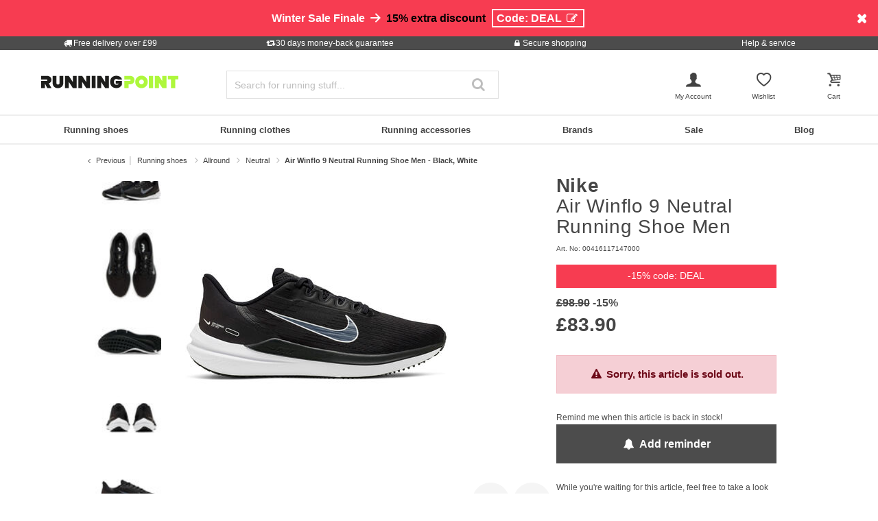

--- FILE ---
content_type: text/html;charset=UTF-8
request_url: https://www.running-point.co.uk/nike-air-winflo-9-neutral-running-shoe-men-black-white-00416117147000.html
body_size: 36471
content:
<!DOCTYPE html>
<html lang="en-GB">
<head>


    
    

<link rel="preconnect" href="//cdn-eu.dynamicyield.com"/>
<link rel="preconnect" href="//st-eu.dynamicyield.com"/>
<link rel="preconnect" href="//rcom-eu.dynamicyield.com"/>
<link rel="dns-prefetch" href="//cdn-eu.dynamicyield.com"/>
<link rel="dns-prefetch" href="//st-eu.dynamicyield.com"/>
<link rel="dns-prefetch" href="//rcom-eu.dynamicyield.com"/>
<script>
window.DY = window.DY || {};
DY.recommendationContext = {
type: "PRODUCT",
lng: "en_GB"
};
var alreadyAccepted = window.localStorage.getItem('DYuserActiveConsent') === 'true';
DY.userActiveConsent = { accepted: false };
if (alreadyAccepted) {
DY.userActiveConsent.accepted = true;
}
if (DY.recommendationContext.type != "OTHER" && DY.recommendationContext.type != "HOMEPAGE") {
var data = '';
if (true) {
data = '["00416117147000"]';
}
DY.recommendationContext.data = JSON.parse(data);
}
</script>
<script type="text/javascript"  src="//cdn-eu.dynamicyield.com/api/9880913/api_dynamic.js"></script>
<script type="text/javascript"  src="//cdn-eu.dynamicyield.com/api/9880913/api_static.js"></script>

<script>
document.addEventListener('OneTrustLoaded',()=>{const cookieCategory='C0004';const event=new CustomEvent('dy_activeConsent',{"detail":cookieCategory});document.dispatchEvent(event)});
</script>







<meta charset="UTF-8" />
<meta http-equiv="x-ua-compatible" content="ie=edge" />
<meta name="viewport" content="width=device-width, initial-scale=1" />
<title>Buy Nike Air Winflo 9 Neutral Running Shoe Men Black, White online | Running Point UK</title>






    <script>
        window.NREUM||(NREUM={}),__nr_require=function(t,n,e){function r(e){if(!n[e]){var o=n[e]={exports:{}};t[e][0].call(o.exports,function(n){var o=t[e][1][n];return r(o||n)},o,o.exports)}return n[e].exports}if("function"==typeof __nr_require)return __nr_require;for(var o=0;o<e.length;o++)r(e[o]);return r}({1:[function(t,n,e){function r(t){try{s.console&&console.log(t)}catch(n){}}var o,i=t("ee"),a=t(15),s={};try{o=localStorage.getItem("__nr_flags").split(","),console&&"function"==typeof console.log&&(s.console=!0,o.indexOf("dev")!==-1&&(s.dev=!0),o.indexOf("nr_dev")!==-1&&(s.nrDev=!0))}catch(c){}s.nrDev&&i.on("internal-error",function(t){r(t.stack)}),s.dev&&i.on("fn-err",function(t,n,e){r(e.stack)}),s.dev&&(r("NR AGENT IN DEVELOPMENT MODE"),r("flags: "+a(s,function(t,n){return t}).join(", ")))},{}],2:[function(t,n,e){function r(t,n,e,r,s){try{p?p-=1:o(s||new UncaughtException(t,n,e),!0)}catch(f){try{i("ierr",[f,c.now(),!0])}catch(d){}}return"function"==typeof u&&u.apply(this,a(arguments))}function UncaughtException(t,n,e){this.message=t||"Uncaught error with no additional information",this.sourceURL=n,this.line=e}function o(t,n){var e=n?null:c.now();i("err",[t,e])}var i=t("handle"),a=t(16),s=t("ee"),c=t("loader"),f=t("gos"),u=window.onerror,d=!1,l="nr@seenError",p=0;c.features.err=!0,t(1),window.onerror=r;try{throw new Error}catch(h){"stack"in h&&(t(8),t(7),"addEventListener"in window&&t(5),c.xhrWrappable&&t(9),d=!0)}s.on("fn-start",function(t,n,e){d&&(p+=1)}),s.on("fn-err",function(t,n,e){d&&!e[l]&&(f(e,l,function(){return!0}),this.thrown=!0,o(e))}),s.on("fn-end",function(){d&&!this.thrown&&p>0&&(p-=1)}),s.on("internal-error",function(t){i("ierr",[t,c.now(),!0])})},{}],3:[function(t,n,e){t("loader").features.ins=!0},{}],4:[function(t,n,e){function r(t){}if(window.performance&&window.performance.timing&&window.performance.getEntriesByType){var o=t("ee"),i=t("handle"),a=t(8),s=t(7),c="learResourceTimings",f="addEventListener",u="resourcetimingbufferfull",d="bstResource",l="resource",p="-start",h="-end",m="fn"+p,w="fn"+h,v="bstTimer",y="pushState",g=t("loader");g.features.stn=!0,t(6);var b=NREUM.o.EV;o.on(m,function(t,n){var e=t[0];e instanceof b&&(this.bstStart=g.now())}),o.on(w,function(t,n){var e=t[0];e instanceof b&&i("bst",[e,n,this.bstStart,g.now()])}),a.on(m,function(t,n,e){this.bstStart=g.now(),this.bstType=e}),a.on(w,function(t,n){i(v,[n,this.bstStart,g.now(),this.bstType])}),s.on(m,function(){this.bstStart=g.now()}),s.on(w,function(t,n){i(v,[n,this.bstStart,g.now(),"requestAnimationFrame"])}),o.on(y+p,function(t){this.time=g.now(),this.startPath=location.pathname+location.hash}),o.on(y+h,function(t){i("bstHist",[location.pathname+location.hash,this.startPath,this.time])}),f in window.performance&&(window.performance["c"+c]?window.performance[f](u,function(t){i(d,[window.performance.getEntriesByType(l)]),window.performance["c"+c]()},!1):window.performance[f]("webkit"+u,function(t){i(d,[window.performance.getEntriesByType(l)]),window.performance["webkitC"+c]()},!1)),document[f]("scroll",r,{passive:!0}),document[f]("keypress",r,!1),document[f]("click",r,!1)}},{}],5:[function(t,n,e){function r(t){for(var n=t;n&&!n.hasOwnProperty(u);)n=Object.getPrototypeOf(n);n&&o(n)}function o(t){s.inPlace(t,[u,d],"-",i)}function i(t,n){return t[1]}var a=t("ee").get("events"),s=t(18)(a,!0),c=t("gos"),f=XMLHttpRequest,u="addEventListener",d="removeEventListener";n.exports=a,"getPrototypeOf"in Object?(r(document),r(window),r(f.prototype)):f.prototype.hasOwnProperty(u)&&(o(window),o(f.prototype)),a.on(u+"-start",function(t,n){var e=t[1],r=c(e,"nr@wrapped",function(){function t(){if("function"==typeof e.handleEvent)return e.handleEvent.apply(e,arguments)}var n={object:t,"function":e}[typeof e];return n?s(n,"fn-",null,n.name||"anonymous"):e});this.wrapped=t[1]=r}),a.on(d+"-start",function(t){t[1]=this.wrapped||t[1]})},{}],6:[function(t,n,e){var r=t("ee").get("history"),o=t(18)(r);n.exports=r,o.inPlace(window.history,["pushState","replaceState"],"-")},{}],7:[function(t,n,e){var r=t("ee").get("raf"),o=t(18)(r),i="equestAnimationFrame";n.exports=r,o.inPlace(window,["r"+i,"mozR"+i,"webkitR"+i,"msR"+i],"raf-"),r.on("raf-start",function(t){t[0]=o(t[0],"fn-")})},{}],8:[function(t,n,e){function r(t,n,e){t[0]=a(t[0],"fn-",null,e)}function o(t,n,e){this.method=e,this.timerDuration=isNaN(t[1])?0:+t[1],t[0]=a(t[0],"fn-",this,e)}var i=t("ee").get("timer"),a=t(18)(i),s="setTimeout",c="setInterval",f="clearTimeout",u="-start",d="-";n.exports=i,a.inPlace(window,[s,"setImmediate"],s+d),a.inPlace(window,[c],c+d),a.inPlace(window,[f,"clearImmediate"],f+d),i.on(c+u,r),i.on(s+u,o)},{}],9:[function(t,n,e){function r(t,n){d.inPlace(n,["onreadystatechange"],"fn-",s)}function o(){var t=this,n=u.context(t);t.readyState>3&&!n.resolved&&(n.resolved=!0,u.emit("xhr-resolved",[],t)),d.inPlace(t,y,"fn-",s)}function i(t){g.push(t),h&&(x?x.then(a):w?w(a):(E=-E,O.data=E))}function a(){for(var t=0;t<g.length;t++)r([],g[t]);g.length&&(g=[])}function s(t,n){return n}function c(t,n){for(var e in t)n[e]=t[e];return n}t(5);var f=t("ee"),u=f.get("xhr"),d=t(18)(u),l=NREUM.o,p=l.XHR,h=l.MO,m=l.PR,w=l.SI,v="readystatechange",y=["onload","onerror","onabort","onloadstart","onloadend","onprogress","ontimeout"],g=[];n.exports=u;var b=window.XMLHttpRequest=function(t){var n=new p(t);try{u.emit("new-xhr",[n],n),n.addEventListener(v,o,!1)}catch(e){try{u.emit("internal-error",[e])}catch(r){}}return n};if(c(p,b),b.prototype=p.prototype,d.inPlace(b.prototype,["open","send"],"-xhr-",s),u.on("send-xhr-start",function(t,n){r(t,n),i(n)}),u.on("open-xhr-start",r),h){var x=m&&m.resolve();if(!w&&!m){var E=1,O=document.createTextNode(E);new h(a).observe(O,{characterData:!0})}}else f.on("fn-end",function(t){t[0]&&t[0].type===v||a()})},{}],10:[function(t,n,e){function r(t){var n=this.params,e=this.metrics;if(!this.ended){this.ended=!0;for(var r=0;r<d;r++)t.removeEventListener(u[r],this.listener,!1);if(!n.aborted){if(e.duration=a.now()-this.startTime,4===t.readyState){n.status=t.status;var i=o(t,this.lastSize);if(i&&(e.rxSize=i),this.sameOrigin){var c=t.getResponseHeader("X-NewRelic-App-Data");c&&(n.cat=c.split(", ").pop())}}else n.status=0;e.cbTime=this.cbTime,f.emit("xhr-done",[t],t),s("xhr",[n,e,this.startTime])}}}function o(t,n){var e=t.responseType;if("json"===e&&null!==n)return n;var r="arraybuffer"===e||"blob"===e||"json"===e?t.response:t.responseText;return h(r)}function i(t,n){var e=c(n),r=t.params;r.host=e.hostname+":"+e.port,r.pathname=e.pathname,t.sameOrigin=e.sameOrigin}var a=t("loader");if(a.xhrWrappable){var s=t("handle"),c=t(11),f=t("ee"),u=["load","error","abort","timeout"],d=u.length,l=t("id"),p=t(14),h=t(13),m=window.XMLHttpRequest;a.features.xhr=!0,t(9),f.on("new-xhr",function(t){var n=this;n.totalCbs=0,n.called=0,n.cbTime=0,n.end=r,n.ended=!1,n.xhrGuids={},n.lastSize=null,p&&(p>34||p<10)||window.opera||t.addEventListener("progress",function(t){n.lastSize=t.loaded},!1)}),f.on("open-xhr-start",function(t){this.params={method:t[0]},i(this,t[1]),this.metrics={}}),f.on("open-xhr-end",function(t,n){"loader_config"in NREUM&&"xpid"in NREUM.loader_config&&this.sameOrigin&&n.setRequestHeader("X-NewRelic-ID",NREUM.loader_config.xpid)}),f.on("send-xhr-start",function(t,n){var e=this.metrics,r=t[0],o=this;if(e&&r){var i=h(r);i&&(e.txSize=i)}this.startTime=a.now(),this.listener=function(t){try{"abort"===t.type&&(o.params.aborted=!0),("load"!==t.type||o.called===o.totalCbs&&(o.onloadCalled||"function"!=typeof n.onload))&&o.end(n)}catch(e){try{f.emit("internal-error",[e])}catch(r){}}};for(var s=0;s<d;s++)n.addEventListener(u[s],this.listener,!1)}),f.on("xhr-cb-time",function(t,n,e){this.cbTime+=t,n?this.onloadCalled=!0:this.called+=1,this.called!==this.totalCbs||!this.onloadCalled&&"function"==typeof e.onload||this.end(e)}),f.on("xhr-load-added",function(t,n){var e=""+l(t)+!!n;this.xhrGuids&&!this.xhrGuids[e]&&(this.xhrGuids[e]=!0,this.totalCbs+=1)}),f.on("xhr-load-removed",function(t,n){var e=""+l(t)+!!n;this.xhrGuids&&this.xhrGuids[e]&&(delete this.xhrGuids[e],this.totalCbs-=1)}),f.on("addEventListener-end",function(t,n){n instanceof m&&"load"===t[0]&&f.emit("xhr-load-added",[t[1],t[2]],n)}),f.on("removeEventListener-end",function(t,n){n instanceof m&&"load"===t[0]&&f.emit("xhr-load-removed",[t[1],t[2]],n)}),f.on("fn-start",function(t,n,e){n instanceof m&&("onload"===e&&(this.onload=!0),("load"===(t[0]&&t[0].type)||this.onload)&&(this.xhrCbStart=a.now()))}),f.on("fn-end",function(t,n){this.xhrCbStart&&f.emit("xhr-cb-time",[a.now()-this.xhrCbStart,this.onload,n],n)})}},{}],11:[function(t,n,e){n.exports=function(t){var n=document.createElement("a"),e=window.location,r={};n.href=t,r.port=n.port;var o=n.href.split("://");!r.port&&o[1]&&(r.port=o[1].split("/")[0].split("@").pop().split(":")[1]),r.port&&"0"!==r.port||(r.port="https"===o[0]?"443":"80"),r.hostname=n.hostname||e.hostname,r.pathname=n.pathname,r.protocol=o[0],"/"!==r.pathname.charAt(0)&&(r.pathname="/"+r.pathname);var i=!n.protocol||":"===n.protocol||n.protocol===e.protocol,a=n.hostname===document.domain&&n.port===e.port;return r.sameOrigin=i&&(!n.hostname||a),r}},{}],12:[function(t,n,e){function r(){}function o(t,n,e){return function(){return i(t,[f.now()].concat(s(arguments)),n?null:this,e),n?void 0:this}}var i=t("handle"),a=t(15),s=t(16),c=t("ee").get("tracer"),f=t("loader"),u=NREUM;"undefined"==typeof window.newrelic&&(newrelic=u);var d=["setPageViewName","setCustomAttribute","setErrorHandler","finished","addToTrace","inlineHit","addRelease"],l="api-",p=l+"ixn-";a(d,function(t,n){u[n]=o(l+n,!0,"api")}),u.addPageAction=o(l+"addPageAction",!0),u.setCurrentRouteName=o(l+"routeName",!0),n.exports=newrelic,u.interaction=function(){return(new r).get()};var h=r.prototype={createTracer:function(t,n){var e={},r=this,o="function"==typeof n;return i(p+"tracer",[f.now(),t,e],r),function(){if(c.emit((o?"":"no-")+"fn-start",[f.now(),r,o],e),o)try{return n.apply(this,arguments)}catch(t){throw c.emit("fn-err",[arguments,this,t],e),t}finally{c.emit("fn-end",[f.now()],e)}}}};a("setName,setAttribute,save,ignore,onEnd,getContext,end,get".split(","),function(t,n){h[n]=o(p+n)}),newrelic.noticeError=function(t){"string"==typeof t&&(t=new Error(t)),i("err",[t,f.now()])}},{}],13:[function(t,n,e){n.exports=function(t){if("string"==typeof t&&t.length)return t.length;if("object"==typeof t){if("undefined"!=typeof ArrayBuffer&&t instanceof ArrayBuffer&&t.byteLength)return t.byteLength;if("undefined"!=typeof Blob&&t instanceof Blob&&t.size)return t.size;if(!("undefined"!=typeof FormData&&t instanceof FormData))try{return JSON.stringify(t).length}catch(n){return}}}},{}],14:[function(t,n,e){var r=0,o=navigator.userAgent.match(/Firefox[\/\s](\d+\.\d+)/);o&&(r=+o[1]),n.exports=r},{}],15:[function(t,n,e){function r(t,n){var e=[],r="",i=0;for(r in t)o.call(t,r)&&(e[i]=n(r,t[r]),i+=1);return e}var o=Object.prototype.hasOwnProperty;n.exports=r},{}],16:[function(t,n,e){function r(t,n,e){n||(n=0),"undefined"==typeof e&&(e=t?t.length:0);for(var r=-1,o=e-n||0,i=Array(o<0?0:o);++r<o;)i[r]=t[n+r];return i}n.exports=r},{}],17:[function(t,n,e){n.exports={exists:"undefined"!=typeof window.performance&&window.performance.timing&&"undefined"!=typeof window.performance.timing.navigationStart}},{}],18:[function(t,n,e){function r(t){return!(t&&t instanceof Function&&t.apply&&!t[a])}var o=t("ee"),i=t(16),a="nr@original",s=Object.prototype.hasOwnProperty,c=!1;n.exports=function(t,n){function e(t,n,e,o){function nrWrapper(){var r,a,s,c;try{a=this,r=i(arguments),s="function"==typeof e?e(r,a):e||{}}catch(f){l([f,"",[r,a,o],s])}u(n+"start",[r,a,o],s);try{return c=t.apply(a,r)}catch(d){throw u(n+"err",[r,a,d],s),d}finally{u(n+"end",[r,a,c],s)}}return r(t)?t:(n||(n=""),nrWrapper[a]=t,d(t,nrWrapper),nrWrapper)}function f(t,n,o,i){o||(o="");var a,s,c,f="-"===o.charAt(0);for(c=0;c<n.length;c++)s=n[c],a=t[s],r(a)||(t[s]=e(a,f?s+o:o,i,s))}function u(e,r,o){if(!c||n){var i=c;c=!0;try{t.emit(e,r,o,n)}catch(a){l([a,e,r,o])}c=i}}function d(t,n){if(Object.defineProperty&&Object.keys)try{var e=Object.keys(t);return e.forEach(function(e){Object.defineProperty(n,e,{get:function(){return t[e]},set:function(n){return t[e]=n,n}})}),n}catch(r){l([r])}for(var o in t)s.call(t,o)&&(n[o]=t[o]);return n}function l(n){try{t.emit("internal-error",n)}catch(e){}}return t||(t=o),e.inPlace=f,e.flag=a,e}},{}],ee:[function(t,n,e){function r(){}function o(t){function n(t){return t&&t instanceof r?t:t?c(t,s,i):i()}function e(e,r,o,i){if(!l.aborted||i){t&&t(e,r,o);for(var a=n(o),s=h(e),c=s.length,f=0;f<c;f++)s[f].apply(a,r);var d=u[y[e]];return d&&d.push([g,e,r,a]),a}}function p(t,n){v[t]=h(t).concat(n)}function h(t){return v[t]||[]}function m(t){return d[t]=d[t]||o(e)}function w(t,n){f(t,function(t,e){n=n||"feature",y[e]=n,n in u||(u[n]=[])})}var v={},y={},g={on:p,emit:e,get:m,listeners:h,context:n,buffer:w,abort:a,aborted:!1};return g}function i(){return new r}function a(){(u.api||u.feature)&&(l.aborted=!0,u=l.backlog={})}var s="nr@context",c=t("gos"),f=t(15),u={},d={},l=n.exports=o();l.backlog=u},{}],gos:[function(t,n,e){function r(t,n,e){if(o.call(t,n))return t[n];var r=e();if(Object.defineProperty&&Object.keys)try{return Object.defineProperty(t,n,{value:r,writable:!0,enumerable:!1}),r}catch(i){}return t[n]=r,r}var o=Object.prototype.hasOwnProperty;n.exports=r},{}],handle:[function(t,n,e){function r(t,n,e,r){o.buffer([t],r),o.emit(t,n,e)}var o=t("ee").get("handle");n.exports=r,r.ee=o},{}],id:[function(t,n,e){function r(t){var n=typeof t;return!t||"object"!==n&&"function"!==n?-1:t===window?0:a(t,i,function(){return o++})}var o=1,i="nr@id",a=t("gos");n.exports=r},{}],loader:[function(t,n,e){function r(){if(!x++){var t=b.info=NREUM.info,n=l.getElementsByTagName("script")[0];if(setTimeout(u.abort,3e4),!(t&&t.licenseKey&&t.applicationID&&n))return u.abort();f(y,function(n,e){t[n]||(t[n]=e)}),c("mark",["onload",a()+b.offset],null,"api");var e=l.createElement("script");e.src="https://"+t.agent,n.parentNode.insertBefore(e,n)}}function o(){"complete"===l.readyState&&i()}function i(){c("mark",["domContent",a()+b.offset],null,"api")}function a(){return E.exists&&performance.now?Math.round(performance.now()):(s=Math.max((new Date).getTime(),s))-b.offset}var s=(new Date).getTime(),c=t("handle"),f=t(15),u=t("ee"),d=window,l=d.document,p="addEventListener",h="attachEvent",m=d.XMLHttpRequest,w=m&&m.prototype;NREUM.o={ST:setTimeout,SI:d.setImmediate,CT:clearTimeout,XHR:m,REQ:d.Request,EV:d.Event,PR:d.Promise,MO:d.MutationObserver};var v=""+location,y={beacon:"bam.nr-data.net",errorBeacon:"bam.nr-data.net",agent:"js-agent.newrelic.com/nr-1071.min.js"},g=m&&w&&w[p]&&!/CriOS/.test(navigator.userAgent),b=n.exports={offset:s,now:a,origin:v,features:{},xhrWrappable:g};t(12),l[p]?(l[p]("DOMContentLoaded",i,!1),d[p]("load",r,!1)):(l[h]("onreadystatechange",o),d[h]("onload",r)),c("mark",["firstbyte",s],null,"api");var x=0,E=t(17)},{}]},{},["loader",2,10,4,3]);
            ;NREUM.info={beacon:"bam.nr-data.net",errorBeacon:"bam.nr-data.net",licenseKey:"aa636f5f3c",applicationID:"282000586",sa:1}
    </script>




<link rel="icon" href="https://www.running-point.co.uk/on/demandware.static/Sites-JPO-UK-Site/-/default/dw5a71c775/images/favicon.ico" type="image/x-icon" />
<link rel="shortcut icon" href="https://www.running-point.co.uk/on/demandware.static/Sites-JPO-UK-Site/-/default/dw5a71c775/images/favicon.ico" type="image/x-icon" />
<link rel="apple-touch-icon" sizes="180x180" href="https://www.running-point.co.uk/on/demandware.static/Sites-JPO-UK-Site/-/en_GB/v1768880706240/images/favicons/apple-touch-icon.png" />
<link rel="icon" type="image/png" sizes="32x32" href="https://www.running-point.co.uk/on/demandware.static/Sites-JPO-UK-Site/-/default/dw450ea76f/images/favicons/favicon-32x32.png" />
<link rel="icon" type="image/png" sizes="16x16" href="https://www.running-point.co.uk/on/demandware.static/Sites-JPO-UK-Site/-/default/dw8027d2e6/images/favicons/favicon-16x16.png" />
<link rel="manifest" href="https://www.running-point.co.uk/on/demandware.static/Sites-JPO-UK-Site/-/default/dw3364ac8a/images/favicons/site.webmanifest" />
<link rel="mask-icon" href="https://www.running-point.co.uk/on/demandware.static/Sites-JPO-UK-Site/-/default/dw7891fa78/images/favicons/safari-pinned-tab.svg" color="#aef73c" />
<meta name="msapplication-TileColor" content="#aef73c" />
<meta name="theme-color" content="#fff" />


<meta name="description" content="Air Winflo 9 Neutral Running Shoe Men - Black, White - £83.90 - Nike - Winflo - Running shoes - Neutral running shoe - Men - black - 2nd Colour: white - Brands colour name: black/white-dk smoke grey - Upper material: Mesh - Inner material: Textile - Insole: TPU - Sole: Rubber" />
<meta name="keywords" content="Running Point, Running Point, Air, Winflo, Neutral, Running, Shoe, Men, Black, White" />




    <meta name="robots" content="index, follow" />



<link rel="alternate" hreflang="de-AT" href="https://www.running-point.at/nike-air-winflo-9-neutralschuh-herren-schwarz-weiss-00416117147000.html" />
<link rel="alternate" hreflang="de-CH" href="https://www.running-point.ch/nike-air-winflo-9-neutralschuh-herren-schwarz-weiss-00416117147000.html" />
<link rel="alternate" hreflang="x-default" href="https://www.running-point.com/nike-air-winflo-9-neutral-running-shoe-men-black-white-00416117147000.html" />
<link rel="alternate" hreflang="de-DE" href="https://www.running-point.de/nike-air-winflo-9-neutralschuh-herren-schwarz-weiss-00416117147000.html" />
<link rel="alternate" hreflang="fr-FR" href="https://www.running-point.fr/nike-air-winflo-9-chaussure-de-running-sans-stabilisateurs-hommes-noir-blanc-00416117147000.html" />
<link rel="alternate" hreflang="en-GB" href="https://www.running-point.co.uk/nike-air-winflo-9-neutral-running-shoe-men-black-white-00416117147000.html" />
<link rel="alternate" hreflang="es-ES" href="https://www.running-point.es/nike-air-winflo-9-zapatilla-neutral-hombres-negro-blanco-00416117147000.html" />
<link rel="alternate" hreflang="nl-NL" href="https://www.running-point.nl/nike-air-winflo-9-neutrale-schoen-heren-zwart%2C-wit-00416117147000.html" />



    <meta name="google-site-verification" content="eXBd7pVio6N-ycdQeLy9KHk75gRQyjWiBCUGwaIQyVA" />



<link rel="preload" href="/on/demandware.static/Sites-JPO-UK-Site/-/en_GB/v1768880706240/fonts/fontello.woff2?92886405" as="font" type="font/woff2" crossorigin="anonymous"/>

<link rel="stylesheet" href="/on/demandware.static/Sites-JPO-UK-Site/-/en_GB/v1768880706240/css/fontello.css" />
<link rel="stylesheet" href="/on/demandware.static/Sites-JPO-UK-Site/-/en_GB/v1768880706240/css/iconFont.css" />
<link rel="stylesheet" href="/on/demandware.static/Sites-JPO-UK-Site/-/en_GB/v1768880706240/css/global.css" />

    <link rel="stylesheet" href="https://www.running-point.co.uk/on/demandware.static/Sites-JPO-UK-Site/-/en_GB/v1768880706240/css/productDetailRedesign.css" />

    <link rel="stylesheet" href="https://cdnjs.cloudflare.com/ajax/libs/photoswipe/4.1.3/photoswipe.min.css" />

    <link rel="stylesheet" href="https://cdnjs.cloudflare.com/ajax/libs/photoswipe/4.1.3/default-skin/default-skin.min.css" />



    <link rel="canonical" href="https://www.running-point.co.uk/nike-air-winflo-9-neutral-running-shoe-men-black-white-00416117147000.html" />



    <script type="text/javascript">
    dataLayer = [{
        googleConversionActive: 1,
        googleCommerceActive: 1,
        gaActive: 1,
        pageType : 'details',
        google_tag_params: {
            ecomm_pagetype: 'product',
        },
    }];


    window.currencyFactor = '0.8';

    
    

    
        dataLayer.push({
            emosUrl: 'https://www.running-point.co.uk/on/demandware.static/Sites-JPO-UK-Site/-/en_GB/v1768880706240/tracking/emos2.js',
            siteid: '512'
        });

        
            dataLayer.push({
                content: 'Shop/Running shoes/Allround/Neutral/Air Winflo 9 Neutral Running Shoe Men - Black, White',
            });
        

        

        
    

    

    
        dataLayer.push({
            testSegments: ''
        });
    
</script>




















































<script>
    var userLang = navigator.language || navigator.userLanguage;
    var sCookie = document.cookie.match('(^|;) ?emos_jckamp=([^;]*)(;|$)');
    var cookie = sCookie ? sCookie[2] : false;

    dataLayer.push({
        google_tag_params: {
            tp_referrer: cookie,
            tp_geoIP: 'GB',
            tp_shopLanguage: 'en',
            tp_browserLanguage: userLang
        },
        cart: [],
        basketContent: []
    });

    
        dataLayer.push({
            visitorExistingCustomer : 0
        });
    

  
</script>
<script>
// GA4 User Data Layer
document.addEventListener('OneTrustLoaded', () => {
    window.userDataGA4 = {
        user_id: 'null',
        user_first_name: 'null',
        user_last_name: 'null',
        user_email: 'null'
    };
});
</script>



    <script type="text/javascript">
        // AB Tests info
        dataLayer.push({
            abTest: ''
        });

        // Google Adwords
        dataLayer.push({
            google_tag_params:  {
                ecomm_prodid:'00416117147000',
                ecomm_pname: 'Air Winflo 9 Neutral Running Shoe Men - Black, White',
                ecomm_pvalue: '83.9',
                ecomm_totalvalue: '',
                tp_isSaleItem: true,
                ecomm_sportType: ["Running"]
            }
        });

        // Google Analytics
        dataLayer.push({
            ecommerce: {
                currencyCode: 'GBP',
                detail: {
                    actionField: {'list': 'Running shoes/Allround/Neutral/Air Winflo 9 Neutral Running Shoe Men - Black, White'},
                    products: [{
                        name: 'Air Winflo 9 Neutral Running Shoe Men - Black, White',
                        id: '00416117147000',
                        price: '83.9',
                        brand: 'Nike',
                        category: 'Running shoes/Allround/Neutral/Air Winflo 9 Neutral Running Shoe Men - Black, White',
                        dimension4: 'Running'
                    }]
                }
            }
        });

        // Econda
        dataLayer.push({
            transactionProducts: [{
                type: 'view',
                pid: '00416117147000',
                sku: '',
                name: 'Air Winflo 9 Neutral Running Shoe Men - Black, White',
                price: '104.875',
                group: 'Running shoes/Allround/Neutral/Air Winflo 9 Neutral Running Shoe Men - Black, White',
                count: 1,
                var1: ["Running"],
                var2: null,
                var3: null
            }]
        });
    </script>



<script>
    document.addEventListener('OneTrustLoaded', () => {
        if (GTMTrackingGA4) {
            GTMTrackingGA4.pushData({
                event: 'view_item',
                user_data: {"user_id":null,"user_first_name":null,"user_last_name":null,"user_email":null},
                ecommerce: {
                    value: '83.9',
                    currency: 'GBP',
                    items: [{"item_id":"00416117147000","item_variant":"00416117147000","item_name":"Air Winflo 9 Neutral Running Shoe Men - Black, White","item_master":"Air Winflo 9 Neutral running shoe Men - black, white","item_coupon":null,"item_currency":"GBP","item_globalCategory":"Running shoes > Allround > Neutral","discount":15,"item_index":1,"item_brand":"Nike","item_list_id":null,"item_list_name":null,"price":83.9,"quantity":1,"other_color_available":2,"item_size":null,"discount_type":null,"review_count":null,"review_avg":null,"gender":"Men","age_group":null,"product_image_count":10,"size_availability":"40,5_0|41_0|42_0|42,5_0|43_0|44_0|44,5_0|45_0|45,5_0|46_0|47_0|47,5_0|48,5_0|49,5_0","item_sportType":"Running","item_tradeGroup":"shoes","item_category":"Running shoes","item_category2":"Allround","item_category3":"Neutral","item_category4":null,"item_category5":null,"item_categoryPath":"Running shoes > Allround/Neutral"}]
                }
            });
        }
    });
</script>












    
        <!-- Google Tag Manager -->
        <script>!function(){"use strict";function l(e){for(var t=e,r=0,n=document.cookie.split(";");r<n.length;r++){var o=n[r].split("=");if(o[0].trim()===t)return o[1]}}function s(e){return localStorage.getItem(e)}function u(e){return window[e]}function d(e,t){e=document.querySelector(e);return t?null==e?void 0:e.getAttribute(t):null==e?void 0:e.textContent}var e=window,t=document,r="script",n="dataLayer",o="WCNPVF3",a="https://sgtm.running-point.co.uk",i="https://load.sgtm.running-point.co.uk",c="bdfmqsli",E="cookie",I="_sgtm_tp_uid",v="",g=!1;try{var g=!!E&&(m=navigator.userAgent,!!(m=new RegExp("Version/([0-9._]+)(.*Mobile)?.*Safari.*").exec(m)))&&16.4<=parseFloat(m[1]),A="stapeUserId"===E,f=g&&!A?function(e,t,r){void 0===t&&(t="");var n={cookie:l,localStorage:s,jsVariable:u,cssSelector:d},t=Array.isArray(t)?t:[t];if(e&&n[e])for(var o=n[e],a=0,i=t;a<i.length;a++){var c=i[a],c=r?o(c,r):o(c);if(c)return c}else console.warn("invalid uid source",e)}(E,I,v):void 0;g=g&&(!!f||A)}catch(e){console.error(e)}var m=e,E=(m[n]=m[n]||[],m[n].push({"gtm.start":(new Date).getTime(),event:"gtm.js"}),t.getElementsByTagName(r)[0]),I="dataLayer"===n?"":"&l="+n,v=f?"&bi="+encodeURIComponent(f):"",A=t.createElement(r),e=g?"kp"+c:c,n=!g&&i?i:a;A.async=!0,A.src=n+"/"+e+".js?st="+o+I+v+"",null!=(f=E.parentNode)&&f.insertBefore(A,E)}();</script>
        <!-- End Google Tag Manager -->
        



    
    


<script type="text/plain" class="optanon-category-C0003" async src="https://apps.bazaarvoice.com/deployments/joggingpoint/main_site/production/en_GB/bv.js"></script>




    







    
    
    
        <script>
            (function(n,t,i,r){var u,f;n[i]=n[i]||{},n[i].initial={
                accountCode: 'TENNI11112',
                host: 'TENNI11112' + '.pcapredict.com'},
                n[i].on=n[i].on||function(){(n[i].onq=n[i].onq||[]).push(arguments)},u=t.createElement("script"),u.async=!0,u.src=r,f=t.getElementsByTagName("script")[0],f.parentNode.insertBefore(u,f)})(window,document,"pca","//TENNI11112.pcapredict.com/js/sensor.min.js");
            pca.on("ready", function () {pca.sourceString = "LoqateDemandwareCartridge";});
            document.addEventListener("DOMContentLoaded", function(){
                var a = document.querySelector(".section-header-note.address-create.button");
                if (a) {
                    a.addEventListener("click", function() {
                        if(pca) {
                            setTimeout(function(){ pca.load(); }, 500);
                        }});
                }});
        </script>
    
    






    <!-- Begin eTrusted bootstrap tag -->
    <script src="https://integrations.etrusted.com/applications/widget.js/v2" async defer></script>
    <!-- End eTrusted bootstrap tag -->

    <script type="text/javascript" src="https://js.stripe.com/v3/"></script>
    
        <input type="hidden" id="stripePublicKey" value="pk_live_51LeetgDt9vttkOS42s1zPzARV17wfizJqXbSkd7RiaLxUmZ7XDF5Xgy7Yp6wryGa5RwQCwGn10Oo8ZCcMsaTdP2600W6pT7LFo" />
        <input type="hidden" id="stripeApiVersion" value="2022-11-15; line_items_beta=v1" />
    
    <input type="hidden" id="stripePaymentMethodsInBeta" value="elements_enable_deferred_intent_beta_1" />








    <script>
        document.addEventListener('OneTrustLoaded', (event) => {
            dataLayer.push({
                event: 'page_info',
                page: [{
                    type: 'pdp',
                    currency: 'GBP',
                    country: 'UK',
                    language: 'en_GB',
                    breadcrumbs: 'Running shoes / Allround / Neutral / Air Winflo 9 Neutral Running Shoe Men - Black, White'
                }],
                testSegments: '',
                user_data: window.userDataGA4 || {}
            });
        });
    </script>


<span class="d-none" data-ga4-enabled data-value="true"></span>


<script type="text/javascript">//<!--
/* <![CDATA[ (head-active_data.js) */
var dw = (window.dw || {});
dw.ac = {
    _analytics: null,
    _events: [],
    _category: "",
    _searchData: "",
    _anact: "",
    _anact_nohit_tag: "",
    _analytics_enabled: "true",
    _timeZone: "GB",
    _capture: function(configs) {
        if (Object.prototype.toString.call(configs) === "[object Array]") {
            configs.forEach(captureObject);
            return;
        }
        dw.ac._events.push(configs);
    },
	capture: function() { 
		dw.ac._capture(arguments);
		// send to CQ as well:
		if (window.CQuotient) {
			window.CQuotient.trackEventsFromAC(arguments);
		}
	},
    EV_PRD_SEARCHHIT: "searchhit",
    EV_PRD_DETAIL: "detail",
    EV_PRD_RECOMMENDATION: "recommendation",
    EV_PRD_SETPRODUCT: "setproduct",
    applyContext: function(context) {
        if (typeof context === "object" && context.hasOwnProperty("category")) {
        	dw.ac._category = context.category;
        }
        if (typeof context === "object" && context.hasOwnProperty("searchData")) {
        	dw.ac._searchData = context.searchData;
        }
    },
    setDWAnalytics: function(analytics) {
        dw.ac._analytics = analytics;
    },
    eventsIsEmpty: function() {
        return 0 == dw.ac._events.length;
    }
};
/* ]]> */
// -->
</script>
<script type="text/javascript">//<!--
/* <![CDATA[ (head-cquotient.js) */
var CQuotient = window.CQuotient = {};
CQuotient.clientId = 'bbdp-JPO-UK';
CQuotient.realm = 'BBDP';
CQuotient.siteId = 'JPO-UK';
CQuotient.instanceType = 'prd';
CQuotient.locale = 'en_GB';
CQuotient.fbPixelId = '__UNKNOWN__';
CQuotient.activities = [];
CQuotient.cqcid='';
CQuotient.cquid='';
CQuotient.cqeid='';
CQuotient.cqlid='';
CQuotient.apiHost='api.cquotient.com';
/* Turn this on to test against Staging Einstein */
/* CQuotient.useTest= true; */
CQuotient.useTest = ('true' === 'false');
CQuotient.initFromCookies = function () {
	var ca = document.cookie.split(';');
	for(var i=0;i < ca.length;i++) {
	  var c = ca[i];
	  while (c.charAt(0)==' ') c = c.substring(1,c.length);
	  if (c.indexOf('cqcid=') == 0) {
		CQuotient.cqcid=c.substring('cqcid='.length,c.length);
	  } else if (c.indexOf('cquid=') == 0) {
		  var value = c.substring('cquid='.length,c.length);
		  if (value) {
		  	var split_value = value.split("|", 3);
		  	if (split_value.length > 0) {
			  CQuotient.cquid=split_value[0];
		  	}
		  	if (split_value.length > 1) {
			  CQuotient.cqeid=split_value[1];
		  	}
		  	if (split_value.length > 2) {
			  CQuotient.cqlid=split_value[2];
		  	}
		  }
	  }
	}
}
CQuotient.getCQCookieId = function () {
	if(window.CQuotient.cqcid == '')
		window.CQuotient.initFromCookies();
	return window.CQuotient.cqcid;
};
CQuotient.getCQUserId = function () {
	if(window.CQuotient.cquid == '')
		window.CQuotient.initFromCookies();
	return window.CQuotient.cquid;
};
CQuotient.getCQHashedEmail = function () {
	if(window.CQuotient.cqeid == '')
		window.CQuotient.initFromCookies();
	return window.CQuotient.cqeid;
};
CQuotient.getCQHashedLogin = function () {
	if(window.CQuotient.cqlid == '')
		window.CQuotient.initFromCookies();
	return window.CQuotient.cqlid;
};
CQuotient.trackEventsFromAC = function (/* Object or Array */ events) {
try {
	if (Object.prototype.toString.call(events) === "[object Array]") {
		events.forEach(_trackASingleCQEvent);
	} else {
		CQuotient._trackASingleCQEvent(events);
	}
} catch(err) {}
};
CQuotient._trackASingleCQEvent = function ( /* Object */ event) {
	if (event && event.id) {
		if (event.type === dw.ac.EV_PRD_DETAIL) {
			CQuotient.trackViewProduct( {id:'', alt_id: event.id, type: 'raw_sku'} );
		} // not handling the other dw.ac.* events currently
	}
};
CQuotient.trackViewProduct = function(/* Object */ cqParamData){
	var cq_params = {};
	cq_params.cookieId = CQuotient.getCQCookieId();
	cq_params.userId = CQuotient.getCQUserId();
	cq_params.emailId = CQuotient.getCQHashedEmail();
	cq_params.loginId = CQuotient.getCQHashedLogin();
	cq_params.product = cqParamData.product;
	cq_params.realm = cqParamData.realm;
	cq_params.siteId = cqParamData.siteId;
	cq_params.instanceType = cqParamData.instanceType;
	cq_params.locale = CQuotient.locale;
	
	if(CQuotient.sendActivity) {
		CQuotient.sendActivity(CQuotient.clientId, 'viewProduct', cq_params);
	} else {
		CQuotient.activities.push({activityType: 'viewProduct', parameters: cq_params});
	}
};
/* ]]> */
// -->
</script>

</head>
<body class="product">





    <!-- Google Tag Manager (noscript) -->
    <noscript><iframe src="https://www.googletagmanager.com/ns.html?id=GTM-WCNPVF3"
    height="0" width="0" style="display:none;visibility:hidden"></iframe></noscript>
    <!-- End Google Tag Manager (noscript) -->


<div class="page" data-action="Product-Show" data-querystring="pid=00416117147000" data-session="edV0hWZLB7iboJ6N7iReVHlVjuqr6e-A-90=" data-customer="null" data-abtests="[]">









































































































	 


	
	
		<!--
For column layout have a look at Bootstrap Grid: https://getbootstrap.com/docs/4.0/layout/grid/
----------------------------
Available background color classes:
bgcolor-primary, bgcolor-secondary, bgcolor-tertiary, bgcolor-red, bgcolor-info, bgcolor-success, bgcolor-danger, bgcolor-dark, bgcolor-light, bg-info
-->
<div id="promo-callout" data-ga4-slot-name="Banderole" style="background-color: #F73C51;">
    <div class="container">
        <div class="row py-2">
            <div class="col">
                <div class="promo-callout-content">
                    <div class="row">
                        <div class="col-12 text-center text-small text-md-medium" style="color:white;">
                     <span style=font-weight:bold; font-variant: small-caps;">Winter Sale Finale</span> <b><i class="icon icon-right" style="color:white;"></i> <a href="https://www.running-point.co.uk/sale/" data-ga4-promo="{&quot;promoName&quot;:&quot;Banderole: DEAL&quot; ,&quot;creativeName&quot;:&quot;&quot;}" style="color:black;">15% extra discount</a> <span id="calloutVoucherCodebox" style="display: inline-block; border: 2px solid; padding: 2px 5px; margin: 5px; cursor: pointer; transition: opacity .2s ease-in-out;" onclick="navigator.clipboard.writeText('DEAL'); calloutVoucherCodebox.style.opacity = 0; setTimeout(function(){ calloutVoucherCodebox.innerHTML = 'Code DEAL copied <i class=\'icon icon-ok\'></i>'; calloutVoucherCodebox.style.opacity = 1},200);">Code: DEAL <i class="icon icon-edit"></i></span></b>
                        </div> 
                    </div>
                </div>
                <div class="promo-callout-close close-button">
                    <button type="button" class="close" aria-label="Close" style="color:white; opacity:1; font-size:1.2rem;">
                        <span><i class="icon-cancel"></i></span>
                    </button>
                </div>
            </div>
        </div>
    </div>
</div>
	

 
	
<div class="trust-bar">
    
	
	<div class="content-asset"><!-- dwMarker="content" dwContentID="1e4bb46d889cff61f8ea773501" -->
		<div class="container">
    <div class="row">
        <div class="col">
            <a class="modal-box" data-title="Free delivery over £99" data-attr="modal-lg" data-href="https://www.running-point.co.uk/help-service_shipping_info.html" href="#"><i class="fo icon-truck"></i>Free delivery over £99</a>
        </div>
		<div class="col">
            <a class="modal-box" data-title="30 days money-back guarantee" data-attr="modal-lg" data-href="https://www.running-point.co.uk/help-service_money-back_guarantee.html" href="#"><i class="fo icon-retweet"></i>30 days money-back guarantee</a>
        </div>
        <div class="col">
            <a class="modal-box" data-title="Secure shopping" data-attr="modal-lg" data-href="https://www.running-point.co.uk/trust-bar_secure-shopping.html" href="#"><i class="fo icon-lock"></i>Secure shopping</a>
        </div>
        <div class="col">
            <!--<a class="modal-box" data-title="Help &
                service" data-attr="modal-lg" data-ga4-modal="help-service"
                data-href="https://www.running-point.co.uk/help-service.html" href="https://www.running-point.co.uk/help-service.html"">Help & service</a> -->
            <a class="text" 
   data-title="Help & service" 
   data-ga4-modal="help-service"
   href="javascript:void(0);" 
   data-freshdesk-launcher-contact>
   Help & service
</a>

        </div>
    </div>
</div>
	</div> <!-- End content-asset -->



</div>

    




<header data-path="Product-Show" data-query="pid=00416117147000" id="header"  data-geotarget=https://www.running-point.co.uk/on/demandware.store/Sites-JPO-UK-Site/en_GB/Page-ShowGeoLocation>
    <div id="sticky-wrapper">
        <div class="header container">
            <div class="row">
                <div class="col-6 col-lg-3 order-4 order-lg-1 header-logo">
                    <div class="navbar-header brand">
    <a href="https://www.running-point.co.uk/" title="Running Point Home">
        <img class="hidden-md-down" src="https://www.running-point.co.uk/on/demandware.static/-/Library-Sites-JoggingPoint/en/dwac62810f/logo/logo.svg" alt="Running Point" loading="lazy" />
        <img class="d-lg-none" src="https://www.running-point.co.uk/on/demandware.static/-/Library-Sites-JoggingPoint/en/dwcf30764b/logo/logo-small.svg" alt="Running Point" loading="lazy" />
    </a>
</div>

                </div>
                <div class="col-3 col-lg-4 order-1 order-lg-4 panel-search">
                    <div class="navbar-header row">
                        <div class="col-6 d-lg-none">
                            <button class="navbar-toggler e2e-mobile-navbar-toggler" type="button"
                                aria-controls="sg-navbar-collapse" aria-expanded="false" aria-label="Toggle navigation">
                                <i class="icon icon-menu"></i>
                            </button>
                        </div>
                        <div class="col-6 col-lg-12 search-col">
                            <div class="search d-none d-lg-block">
                                <div class="site-search collapse dont-collapse-lg" id="search-bar-mobile" itemscope itemtype="http://schema.org/WebSite">
    <meta itemprop="url" content="https://www.running-point.co.uk/"/>
    <form role="search" action="https://www.running-point.co.uk/search/" method="get" name="simpleSearch"
        itemprop="potentialAction"
        itemscope
        itemtype="http://schema.org/SearchAction">
        <meta itemprop="target" content="https://www.running-point.co.uk/search/?lang=en_GB&q={q}"/>
        <input class="form-control search-field"
            type="search"
            name="q"
            id="q"
            value=""
            placeholder="Search for running stuff..."
            autocomplete="off"
            aria-label="Search for running stuff..."
            itemprop="query-input"/>
        <button class="search-button" aria-label="Search" type="submit"><i class="fo icon-search"></i></button>
        <input type="hidden" value="en_GB" name="lang" />
    </form>
    

<div id="search-phrase-suggestions" class="js-search-phrase-suggestions-wrapper search-phrase-suggestions-wrapper suggestions-wrapper d-none">
    <div class="suggestions-desktop suggestioncontainer">
        



















































<template id="recent-term-item-template">
    <a href="https://www.running-point.co.uk/search/" class="phrase">
        <div class="recent innerrow w-100">
            <div class='svgsprite svgsprite--recent'>
    <svg aria-label="recent">
        <use xlink:href="/on/demandware.static/Sites-JPO-UK-Site/-/en_GB/v1768880706240/images/sprites/svgsprite.svg#svg-recent"
            style="pointer-events: none" />
    </svg>
</div>

            <span class="phrase-value"></span>
        </div>
    </a>
</template>

<div class="searchSuggestions searchSuggestions-recent js-searchSuggestions-recent d-none">
    <div class="head row no-gutters">
        <div class="searchSuggestionItem w-100">
            <span>Recently searched</span>
            <button
                class="js-clear-recent clear-recent-btn btn btn-link pull-right p-0">Clear</button>
        </div>
    </div>
    <div class="main row no-gutters">
        <div scope="row" class="content w-100">
            <div class="js-recent-search-terms">
            </div>
        </div>
    </div>
</div>
        
            



















































<div class="searchSuggestions searchSuggestions-popular js-searchSuggestions-popular">
    <div class="head row no-gutters">
        <div class="searchSuggestionItem w-100">
            Popular searches
        </div>
    </div>
    <div class="main row no-gutters">
        <div scope="row" class="content w-100">
            
                <a href="/search/?q=adidas%20terrex%20soulstride%20flow%20trail%20running%20shoes" class="phrase">
                    <div class="recent innerrow w-100">
                        <div class='svgsprite svgsprite--search'>
    <svg aria-label="search">
        <use xlink:href="/on/demandware.static/Sites-JPO-UK-Site/-/en_GB/v1768880706240/images/sprites/svgsprite.svg#svg-search"
            style="pointer-events: none" />
    </svg>
</div>

                        <span>adidas terrex soulstride flow trail running shoes</span>
                    </div>
                </a>
            
                <a href="/search/?q=adios%20pro%204" class="phrase">
                    <div class="recent innerrow w-100">
                        <div class='svgsprite svgsprite--search'>
    <svg aria-label="search">
        <use xlink:href="/on/demandware.static/Sites-JPO-UK-Site/-/en_GB/v1768880706240/images/sprites/svgsprite.svg#svg-search"
            style="pointer-events: none" />
    </svg>
</div>

                        <span>adios pro 4</span>
                    </div>
                </a>
            
                <a href="/search/?q=adios%20pro%204%20women%27s" class="phrase">
                    <div class="recent innerrow w-100">
                        <div class='svgsprite svgsprite--search'>
    <svg aria-label="search">
        <use xlink:href="/on/demandware.static/Sites-JPO-UK-Site/-/en_GB/v1768880706240/images/sprites/svgsprite.svg#svg-search"
            style="pointer-events: none" />
    </svg>
</div>

                        <span>adios pro 4 women's</span>
                    </div>
                </a>
            
                <a href="/search/?q=air" class="phrase">
                    <div class="recent innerrow w-100">
                        <div class='svgsprite svgsprite--search'>
    <svg aria-label="search">
        <use xlink:href="/on/demandware.static/Sites-JPO-UK-Site/-/en_GB/v1768880706240/images/sprites/svgsprite.svg#svg-search"
            style="pointer-events: none" />
    </svg>
</div>

                        <span>air</span>
                    </div>
                </a>
            
                <a href="/search/?q=asics%20novablast" class="phrase">
                    <div class="recent innerrow w-100">
                        <div class='svgsprite svgsprite--search'>
    <svg aria-label="search">
        <use xlink:href="/on/demandware.static/Sites-JPO-UK-Site/-/en_GB/v1768880706240/images/sprites/svgsprite.svg#svg-search"
            style="pointer-events: none" />
    </svg>
</div>

                        <span>asics novablast</span>
                    </div>
                </a>
            
        </div>
    </div>
</div>
        
    </div>
</div>
</div>

                            </div>
                            <div class="account d-block d-lg-none">
                                
                                    <a href="#" data-modal data-additional-classes="login-modal-redesign" data-href="https://www.running-point.co.uk/on/demandware.store/Sites-JPO-UK-Site/en_GB/Login-ShowModal" data-mode="login" data-ga4-modal="show-login-modal" data-redirect="true"><i class="icon icon-user-male menu"></i></a>
                                
                            </div>
                        </div>
                    </div>
                </div>
                <div class="col-3 col-lg-5 order-10 order-lg-8 customer-panel px-0 px-sm-2">
                    <div class="navbar-header">
                        <ul class="row customer-panel-list justify-content-between justify-content-lg-end">
                            <li class="col-6 col-lg-3 customer-panel-list-item panel-user hidden-md-down ">
                                
    <div role="button" class="user account d-none d-lg-block" data-qa="header-login-btn">
        <a href="#" data-modal data-additional-classes="login-modal-redesign" data-href="https://www.running-point.co.uk/on/demandware.store/Sites-JPO-UK-Site/en_GB/Login-ShowModal" data-mode="login" data-ga4-modal="show-login-modal" data-redirect="true">
            <i class="icon icon-user-male menu" aria-hidden="true"></i>
            <small>My Account</small>
        </a>
        <div id="service-flyout" class="service-flyout hidden-sm-down">
            <header class="headline">Account information</header>

            
    <button type="button" class="btn btn-primary btn-block" data-modal data-additional-classes="login-modal-redesign" data-href="https://www.running-point.co.uk/on/demandware.store/Sites-JPO-UK-Site/en_GB/Login-ShowModal" data-mode="login" data-ga4-modal="show-login-modal" data-redirect="false">
        <span><i class="icon icon-logout"></i> Login</span>
    </button>



            <div class="small my-3"><a href="#" data-modal data-additional-classes="login-modal-redesign" data-href="https://www.running-point.co.uk/on/demandware.store/Sites-JPO-UK-Site/en_GB/Login-ShowModal" data-mode="register" data-ga4-modal="show-register-modal"  title="New customer?<br/>Create an account now.">New customer?<br/>Create an account now.</a></div>

            <ul class="service-flyout-list">
                <li>
                    <a href="#" data-modal data-additional-classes="login-modal-redesign" data-href="https://www.running-point.co.uk/on/demandware.store/Sites-JPO-UK-Site/en_GB/Login-ShowModal" data-mode="login" data-ga4-modal="show-login-modal" data-redirect="true" title="My Account"><i class="icon icon-cog"></i>My Account</a>
                </li>
                <li>
                    <a href="#" data-modal data-additional-classes="login-modal-redesign" data-href="https://www.running-point.co.uk/on/demandware.store/Sites-JPO-UK-Site/en_GB/Login-ShowModal" data-mode="login" data-ga4-modal="show-login-modal" data-redirect="true" title="My order history"><i class="icon icon-box"></i>My order history</a>
                </li>
                <li>
                    <a href="#" data-modal data-additional-classes="login-modal-redesign" data-href="https://www.running-point.co.uk/on/demandware.store/Sites-JPO-UK-Site/en_GB/Login-ShowModal" data-mode="login" data-ga4-modal="show-login-modal" data-redirect="true" title="Billing and shipping settings"><i class="icon icon-credit-card"></i>Billing and shipping settings</a>
                </li>
                <li>
                    <a href="https://www.running-point.co.uk/help-service.html" title="Help &amp; service" rel="nofollow"><i class="icon icon-building"></i>Help &amp; service</a>
                </li>
            </ul>
        </div>
    </div>


                            </li>
                            
                            
                            
                            
                            <li class="col-4 px-0 customer-panel-list-item panel-search-mobile d-lg-none">
                                <button type="button" class="p-0" data-toggle="collapse" data-target="#search-bar-mobile" aria-expanded="false" aria-controls="search-bar-mobile">
                                    <i class="icon fo icon-search menu"></i>
                                </button>
                            </li>
                            <li class="col-4 col-lg-3 px-0 customer-panel-list-item panel-wishlist">
                                <div class="wishlist wishlist-navigation"
                                    data-add-action-url="https://www.running-point.co.uk/on/demandware.store/Sites-JPO-UK-Site/en_GB/Wishlist-AddProduct"
                                    data-remove-action-url="https://www.running-point.co.uk/on/demandware.store/Sites-JPO-UK-Site/en_GB/Wishlist-RemoveProduct"
                                    data-get-quantity-url="https://www.running-point.co.uk/on/demandware.store/Sites-JPO-UK-Site/en_GB/Wishlist-GetQuantity">
                                    <a href="https://www.running-point.co.uk/account-wishlist/">
                                        <i class="icon icon-heart-empty menu"></i>
                                        <small>Wishlist</small>
                                        
                                        <span class="wishlist-quantity quantity-badge"></span>
                                    </a>
                                </div>
                            </li>
                            <li class="col-4 col-lg-3 px-0 customer-panel-list-item panel-minicart ">
                                <div class="minicart" data-action-url="https://www.running-point.co.uk/on/demandware.store/Sites-JPO-UK-Site/en_GB/Cart-MiniCartShow">
                                    <div class="minicart-total">
    <a class="minicart-link" href="https://www.running-point.co.uk/cart/" title="View Cart">
        <i class="minicart-icon icon icon-basket menu"></i>
        <small>Cart</small>
        <span class="minicart-quantity quantity-badge"></span>
    </a>
</div>

<div class="popover popover-bottom minicart-flyout"></div>

                                </div>
                            </li>
                        </ul>
                    </div>
                </div>
            </div>
            <div class="row suggestions-wrapper js-suggestions-wrapper" data-url="https://www.running-point.co.uk/on/demandware.store/Sites-JPO-UK-Site/en_GB/SearchServices-GetSuggestions?q="></div>
        </div>
        
        

    
    

<nav id="nav" class="nav-fullwidth nav-redesign " data-flyout-url="">
    <div class="menu-header d-lg-none border-bottom d-flex justify-content-end align-items-center p-2 px-3 mb-2">
        <div class="close-button pull-right">
            <span role="button" class="d-flex" aria-label="Close">
                <i class="icon icon-cancel"></i>
            </span>
        </div>
    </div>
    <div class="container">
        <div class="main-menu row no-gutters px-3">
            <div class="col-12 navbar-expand-lg">
                <button class="main-menu__navigation-button navigation-button-left js-scroll-left">
</button>
<button class="main-menu__navigation-button navigation-button-right js-scroll-right">
</button>
                <ul class="header-menu px-0 my-4 m-lg-0"></ul>
                <ul class="nav navbar-nav menu-redesign" role="menu">
                    
                        
                            
                                
                                    <li class="nav-item dropdown mega-dropdown  " role="menuitem" tabindex="0">
                                        <a href="https://www.running-point.co.uk/running-shoes/" onclick="location.href='https://www.running-point.co.uk/running-shoes/'" id="21656" class="nav-link" role="button" data-toggle="dropdown" aria-haspopup="true" aria-expanded="false">
                                            <div class="d-flex flex-column justify-content-center align-items-start align-items-lg-center">
                                                <img class="d-lg-none mb-2 mb-lg-0" src="https://www.running-point.co.uk/dw/image/v2/BBDP_PRD/on/demandware.static/-/Sites-storefront-catalog-rupo/default/dw180f7406/category_menu/RPO_Laufschuhe.jpg?sw=370&amp;sh=230" alt="">
                                                <span class="font-weight-bold">Running shoes</span>
                                            </div>
                                            
                                        </a>
                                        
                                            
                                            <div class="overlay-submenu overflow-auto">
                                                <div class="overlay-submenu-header d-lg-none border-bottom d-flex justify-content-between align-items-center px-3">
                                                    <span class="close-overlay-menu d-flex"><i class="icon icon-left"></i></span>
                                                    <span class="overlay-submenu-title">
                                                       Running shoes
                                                    </span>
                                                    <div class="close-overlay-button pull-right">
                                                        <span role="button" class="d-flex">
                                                            <i class="icon icon-cancel"></i>
                                                        </span>
                                                    </div>
                                                </div>
                                                
                                                <div class="dropdown-menu mega-menu">
    <ul class="menu menu-level-2 row">
        

        <li class="col-12 d-block d-lg-none nav-item order-1">
            <a href="https://www.running-point.co.uk/running-shoes/" title="All in Running shoes" class="nav-link">
                All in Running shoes
            </a>
        </li>

        
            <li class="col-12 col-lg-3 sub-menu sub-menu-gender order-2 menu-toggler">
                <span class="menu-title h6 d-none d-lg-block">
                   Gender
                </span>
                <a class="nav-link d-block d-lg-none">
                    Gender
                </a>
                
                    <div class="d-flex justify-content-between">
                        <ul class="menu menu-level-3 pl-0 menu-level-3 menu-darker">
                            
                                <li>
                                    <a href="https://www.running-point.co.uk/running-shoes/women/" title="Women">
                                        Women
                                    </a>
                                </li>
                            
                                <li>
                                    <a href="https://www.running-point.co.uk/running-shoes/men/" title="Men">
                                        Men
                                    </a>
                                </li>
                            
                                <li>
                                    <a href="https://www.running-point.co.uk/running-shoes/kids/" title="Kids">
                                        Kids
                                    </a>
                                </li>
                            
                                <li>
                                    <a href="https://www.running-point.co.uk/running-shoes/girls/" title="Girls">
                                        Girls
                                    </a>
                                </li>
                            
                                <li>
                                    <a href="https://www.running-point.co.uk/running-shoes/boys/" title="Boys">
                                        Boys
                                    </a>
                                </li>
                            
                        </ul>
                    </div>
                
            </li>
        

        <li class="col-12 col-lg-4 sub-menu sub-menu-categories order-4 order-lg-3">
            <span class="menu-title h6 d-none d-lg-block">
                Categories
            </span>
            <div class="d-flex justify-content-between">
                
                    
                        <ul class="menu menu-level-3 pl-0">
                    
                    
                        <li>
                            <a href="https://www.running-point.co.uk/running-shoes/allround/" title="Allround" data-cgid="21666">
                                Allround
                            </a>
                        </li>
                    
                    
                
                    
                    
                        <li>
                            <a href="https://www.running-point.co.uk/running-shoes/trail/" title="Trail" data-cgid="21667">
                                Trail
                            </a>
                        </li>
                    
                    
                
                    
                    
                        <li>
                            <a href="https://www.running-point.co.uk/running-shoes/competition/" title="Competition" data-cgid="21668">
                                Competition
                            </a>
                        </li>
                    
                    
                
                    
                    
                        <li>
                            <a href="https://www.running-point.co.uk/running-shoes/recovery-shoes/" title="Recovery shoes" data-cgid="22176">
                                Recovery shoes
                            </a>
                        </li>
                    
                    
                
                    
                    
                        <li>
                            <a href="https://www.running-point.co.uk/running-shoes/spikes/" title="Spikes" data-cgid="22321">
                                Spikes
                            </a>
                        </li>
                    
                    
                
                    
                    
                        <li>
                            <a href="https://www.running-point.co.uk/running-shoes/carbon-running-shoes/" title="Carbon running shoes" data-cgid="22832">
                                Carbon running shoes
                            </a>
                        </li>
                    
                    
                
                    
                    
                        <li>
                            <a href="https://www.running-point.co.uk/running-shoes/waterproof-running-shoes/" title="Waterproof running shoes" data-cgid="22833">
                                Waterproof running shoes
                            </a>
                        </li>
                    
                    
                        </ul>
                    
                
            </div>
        </li>

        

        
            <!-- Brands have a separate dropdown menu for mobile flyout -->
            <li class="col-12 col-lg-5 sub-menu sub-menu-brands order-2 order-lg-5 menu-toggler">
                <span class="menu-title h6 d-none d-lg-block">
                    Brands
                </span>
                <a class="nav-link d-block d-lg-none">
                    Brands
                </a>
                
                    <div class="d-flex justify-content-between">
                        
                            
                                <ul class="menu menu-level-3 pl-0 menu-level-3">
                            
                            <li>
                                <a href="https://www.running-point.co.uk/running-shoes/361%C2%B0/" title="361&deg;">
                                    361&deg;
                                </a>
                            </li>
                            
                            
                        
                            
                            <li>
                                <a href="https://www.running-point.co.uk/running-shoes/adidas/" title="adidas">
                                    adidas
                                </a>
                            </li>
                            
                            
                        
                            
                            <li>
                                <a href="https://www.running-point.co.uk/running-shoes/altra/" title="Altra">
                                    Altra
                                </a>
                            </li>
                            
                            
                        
                            
                            <li>
                                <a href="https://www.running-point.co.uk/running-shoes/asics/" title="ASICS">
                                    ASICS
                                </a>
                            </li>
                            
                            
                        
                            
                            <li>
                                <a href="https://www.running-point.co.uk/running-shoes/brooks/" title="Brooks">
                                    Brooks
                                </a>
                            </li>
                            
                            
                        
                            
                            <li>
                                <a href="https://www.running-point.co.uk/running-shoes/craft/" title="Craft">
                                    Craft
                                </a>
                            </li>
                            
                            
                        
                            
                            <li>
                                <a href="https://www.running-point.co.uk/running-shoes/dynafit/" title="Dynafit">
                                    Dynafit
                                </a>
                            </li>
                            
                            
                        
                            
                            <li>
                                <a href="https://www.running-point.co.uk/running-shoes/hoka-one-one/" title="Hoka One One">
                                    Hoka One One
                                </a>
                            </li>
                            
                            
                                </ul>
                            
                        
                            
                                <ul class="menu menu-level-3 pl-0 menu-level-3">
                            
                            <li>
                                <a href="https://www.running-point.co.uk/running-shoes/mizuno/" title="Mizuno">
                                    Mizuno
                                </a>
                            </li>
                            
                            
                        
                            
                            <li>
                                <a href="https://www.running-point.co.uk/running-shoes/nike/" title="Nike">
                                    Nike
                                </a>
                            </li>
                            
                            
                        
                            
                            <li>
                                <a href="https://www.running-point.co.uk/running-shoes/puma/" title="Puma">
                                    Puma
                                </a>
                            </li>
                            
                            
                        
                            
                            <li>
                                <a href="https://www.running-point.co.uk/running-shoes/saucony/" title="Saucony">
                                    Saucony
                                </a>
                            </li>
                            
                            
                        
                            
                            <li>
                                <a href="https://www.running-point.co.uk/running-shoes/scott/" title="Scott">
                                    Scott
                                </a>
                            </li>
                            
                            
                        
                            
                            <li>
                                <a href="https://www.running-point.co.uk/running-shoes/skechers/" title="Skechers">
                                    Skechers
                                </a>
                            </li>
                            
                            
                        
                            
                            <li>
                                <a href="https://www.running-point.co.uk/running-shoes/the-north-face/" title="The North Face">
                                    The North Face
                                </a>
                            </li>
                            
                            
                        
                            
                            <li>
                                <a href="https://www.running-point.co.uk/running-shoes/topo-athletic/" title="TOPO ATHLETIC">
                                    TOPO ATHLETIC
                                </a>
                            </li>
                            
                            
                                </ul>
                            
                        
                            
                                <ul class="menu menu-level-3 pl-0 menu-level-3">
                            
                            <li>
                                <a href="https://www.running-point.co.uk/running-shoes/under-armour/" title="Under Armour">
                                    Under Armour
                                </a>
                            </li>
                            
                                <li>
                                    <a href="https://www.running-point.co.uk/brands/?filterBrandsByCategoryID=21656" title="All brands" class="text-truncate">
                                        All brands
                                    </a>
                                </li>
                            
                            
                                </ul>
                            
                        
                    </div>
                
            </li>
        
        <li class="menu-close order-6 d-none d-lg-block">
    <button class="btn btn-primary btn-close-mega-dropdown">
        <i class="icon icon-up-dir"></i>
        <span>Close</span>
    </button>
</li>

    </ul>
</div>

                                                <div class="container mobile-menu-links-container">
                                                    <div class="row">
                                                        <div class="col-12">
                                                            <ul class="mobile-menu-links p-0 m-0">
                                                                
                                                                
                                                                



                                                                
                                                                <li class="nav-item nav-item-darker d-block d-lg-none">
    <a class="nav-link last" href="https://www.running-point.co.uk/help-service.html">
        Help &amp; service
    </a>
</li>

                                                                
                                                            </ul>
                                                        </div>
                                                    </div>
                                                </div>
                                                <div class="container">
                                                    <div class="navbar-mobile-footer d-block d-lg-none">
    <div class="row no-gutters">
        <div class="col-3">
            <div class="d-block mb-4">
                <a class="d-block" href="javascript:void(0);" data-freshdesk-launcher-contact><span class="icon icon-mail icon-darker icon-rounded-lg"></span></a>
            </div>
            <strong>Contact</strong>
        </div>
    </div>
</div>

                                                </div>
                                            </div>
                                        
                                    </li>
                                
                            
                        
                            
                                
                                    <li class="nav-item dropdown mega-dropdown  " role="menuitem" tabindex="0">
                                        <a href="https://www.running-point.co.uk/running-clothes/" onclick="location.href='https://www.running-point.co.uk/running-clothes/'" id="21657" class="nav-link" role="button" data-toggle="dropdown" aria-haspopup="true" aria-expanded="false">
                                            <div class="d-flex flex-column justify-content-center align-items-start align-items-lg-center">
                                                <img class="d-lg-none mb-2 mb-lg-0" src="https://www.running-point.co.uk/dw/image/v2/BBDP_PRD/on/demandware.static/-/Sites-storefront-catalog-rupo/default/dw5bb3579f/category_menu/RPO_Laufbekleidung.jpg?sw=370&amp;sh=230" alt="">
                                                <span class="font-weight-bold">Running clothes</span>
                                            </div>
                                            
                                        </a>
                                        
                                            
                                            <div class="overlay-submenu overflow-auto">
                                                <div class="overlay-submenu-header d-lg-none border-bottom d-flex justify-content-between align-items-center px-3">
                                                    <span class="close-overlay-menu d-flex"><i class="icon icon-left"></i></span>
                                                    <span class="overlay-submenu-title">
                                                       Running clothes
                                                    </span>
                                                    <div class="close-overlay-button pull-right">
                                                        <span role="button" class="d-flex">
                                                            <i class="icon icon-cancel"></i>
                                                        </span>
                                                    </div>
                                                </div>
                                                
                                                <div class="dropdown-menu mega-menu">
    <ul class="menu menu-level-2 row">
        

        <li class="col-12 d-block d-lg-none nav-item order-1">
            <a href="https://www.running-point.co.uk/running-clothes/" title="All in Running clothes" class="nav-link">
                All in Running clothes
            </a>
        </li>

        
            <li class="col-12 col-lg-3 sub-menu sub-menu-gender order-2 menu-toggler">
                <span class="menu-title h6 d-none d-lg-block">
                   Gender
                </span>
                <a class="nav-link d-block d-lg-none">
                    Gender
                </a>
                
                    <div class="d-flex justify-content-between">
                        <ul class="menu menu-level-3 pl-0 menu-level-3 menu-darker">
                            
                                <li>
                                    <a href="https://www.running-point.co.uk/running-clothes/women/" title="Women">
                                        Women
                                    </a>
                                </li>
                            
                                <li>
                                    <a href="https://www.running-point.co.uk/running-clothes/men/" title="Men">
                                        Men
                                    </a>
                                </li>
                            
                                <li>
                                    <a href="https://www.running-point.co.uk/running-clothes/kids/" title="Kids">
                                        Kids
                                    </a>
                                </li>
                            
                                <li>
                                    <a href="https://www.running-point.co.uk/running-clothes/girls/" title="Girls">
                                        Girls
                                    </a>
                                </li>
                            
                                <li>
                                    <a href="https://www.running-point.co.uk/running-clothes/boys/" title="Boys">
                                        Boys
                                    </a>
                                </li>
                            
                        </ul>
                    </div>
                
            </li>
        

        <li class="col-12 col-lg-4 sub-menu sub-menu-categories order-4 order-lg-3">
            <span class="menu-title h6 d-none d-lg-block">
                Categories
            </span>
            <div class="d-flex justify-content-between">
                
                    
                        <ul class="menu menu-level-3 pl-0">
                    
                    
                        <li>
                            <a href="https://www.running-point.co.uk/running-clothes/running-tops/" title="Running tops" data-cgid="21669">
                                Running tops
                            </a>
                        </li>
                    
                    
                
                    
                    
                        <li>
                            <a href="https://www.running-point.co.uk/running-clothes/running-pants-tights/" title="Running pants &amp; tights" data-cgid="21670">
                                Running pants &amp; tights
                            </a>
                        </li>
                    
                    
                
                    
                    
                        <li>
                            <a href="https://www.running-point.co.uk/running-clothes/thermal-clothes/" title="Thermal clothes" data-cgid="21671">
                                Thermal clothes
                            </a>
                        </li>
                    
                    
                
                    
                    
                        <li>
                            <a href="https://www.running-point.co.uk/running-clothes/running-socks/" title="Running socks" data-cgid="21672">
                                Running socks
                            </a>
                        </li>
                    
                    
                
                    
                    
                        <li>
                            <a href="https://www.running-point.co.uk/running-clothes/running-jackets-vests/" title="Running jackets &amp; vests" data-cgid="21673">
                                Running jackets &amp; vests
                            </a>
                        </li>
                    
                    
                
                    
                    
                        <li>
                            <a href="https://www.running-point.co.uk/running-clothes/underwear/" title="Underwear" data-cgid="21674">
                                Underwear
                            </a>
                        </li>
                    
                    
                
                    
                    
                        <li>
                            <a href="https://www.running-point.co.uk/running-clothes/headwear/" title="Headwear" data-cgid="21675">
                                Headwear
                            </a>
                        </li>
                    
                    
                
                    
                    
                        <li>
                            <a href="https://www.running-point.co.uk/running-clothes/gloves/" title="Gloves" data-cgid="21676">
                                Gloves
                            </a>
                        </li>
                    
                    
                        </ul>
                    
                
                    
                        <ul class="menu menu-level-3 pl-0">
                    
                    
                        <li>
                            <a href="https://www.running-point.co.uk/running-clothes/neckwarmer/" title="Neckwarmer" data-cgid="22310">
                                Neckwarmer
                            </a>
                        </li>
                    
                    
                
                    
                    
                        <li>
                            <a href="https://www.running-point.co.uk/running-clothes/tracksuits/" title="Tracksuits" data-cgid="22487">
                                Tracksuits
                            </a>
                        </li>
                    
                    
                
                    
                    
                        <li>
                            <a href="https://www.running-point.co.uk/running-clothes/hoodies/" title="Hoodies" data-cgid="22488">
                                Hoodies
                            </a>
                        </li>
                    
                    
                        </ul>
                    
                
            </div>
        </li>

        

        
            <!-- Brands have a separate dropdown menu for mobile flyout -->
            <li class="col-12 col-lg-5 sub-menu sub-menu-brands order-2 order-lg-5 menu-toggler">
                <span class="menu-title h6 d-none d-lg-block">
                    Brands
                </span>
                <a class="nav-link d-block d-lg-none">
                    Brands
                </a>
                
                    <div class="d-flex justify-content-between">
                        
                            
                                <ul class="menu menu-level-3 pl-0 menu-level-3">
                            
                            <li>
                                <a href="https://www.running-point.co.uk/running-clothes/adidas/" title="adidas">
                                    adidas
                                </a>
                            </li>
                            
                            
                        
                            
                            <li>
                                <a href="https://www.running-point.co.uk/running-clothes/asics/" title="ASICS">
                                    ASICS
                                </a>
                            </li>
                            
                            
                        
                            
                            <li>
                                <a href="https://www.running-point.co.uk/running-clothes/cep/" title="CEP">
                                    CEP
                                </a>
                            </li>
                            
                            
                        
                            
                            <li>
                                <a href="https://www.running-point.co.uk/running-clothes/craft/" title="Craft">
                                    Craft
                                </a>
                            </li>
                            
                            
                        
                            
                            <li>
                                <a href="https://www.running-point.co.uk/running-clothes/falke/" title="Falke">
                                    Falke
                                </a>
                            </li>
                            
                            
                        
                            
                            <li>
                                <a href="https://www.running-point.co.uk/running-clothes/mizuno/" title="Mizuno">
                                    Mizuno
                                </a>
                            </li>
                            
                            
                        
                            
                            <li>
                                <a href="https://www.running-point.co.uk/running-clothes/neo/" title="NEO">
                                    NEO
                                </a>
                            </li>
                            
                            
                        
                            
                            <li>
                                <a href="https://www.running-point.co.uk/running-clothes/newline/" title="Newline">
                                    Newline
                                </a>
                            </li>
                            
                            
                                </ul>
                            
                        
                            
                                <ul class="menu menu-level-3 pl-0 menu-level-3">
                            
                            <li>
                                <a href="https://www.running-point.co.uk/running-clothes/nike/" title="Nike">
                                    Nike
                                </a>
                            </li>
                            
                            
                        
                            
                            <li>
                                <a href="https://www.running-point.co.uk/running-clothes/odlo/" title="Odlo">
                                    Odlo
                                </a>
                            </li>
                            
                            
                        
                            
                            <li>
                                <a href="https://www.running-point.co.uk/running-clothes/p.a.c./" title="P.A.C.">
                                    P.A.C.
                                </a>
                            </li>
                            
                            
                        
                            
                            <li>
                                <a href="https://www.running-point.co.uk/running-clothes/puma/" title="Puma">
                                    Puma
                                </a>
                            </li>
                            
                            
                        
                            
                            <li>
                                <a href="https://www.running-point.co.uk/running-clothes/saucony/" title="Saucony">
                                    Saucony
                                </a>
                            </li>
                            
                            
                        
                            
                            <li>
                                <a href="https://www.running-point.co.uk/running-clothes/the-north-face/" title="The North Face">
                                    The North Face
                                </a>
                            </li>
                            
                            
                        
                            
                            <li>
                                <a href="https://www.running-point.co.uk/running-clothes/under-armour/" title="Under Armour">
                                    Under Armour
                                </a>
                            </li>
                            
                            
                        
                            
                            <li>
                                <a href="https://www.running-point.co.uk/running-clothes/uyn/" title="UYN">
                                    UYN
                                </a>
                            </li>
                            
                                <li>
                                    <a href="https://www.running-point.co.uk/brands/?filterBrandsByCategoryID=21657" title="All brands" class="text-truncate">
                                        All brands
                                    </a>
                                </li>
                            
                            
                                </ul>
                            
                        
                    </div>
                
            </li>
        
        <li class="menu-close order-6 d-none d-lg-block">
    <button class="btn btn-primary btn-close-mega-dropdown">
        <i class="icon icon-up-dir"></i>
        <span>Close</span>
    </button>
</li>

    </ul>
</div>

                                                <div class="container mobile-menu-links-container">
                                                    <div class="row">
                                                        <div class="col-12">
                                                            <ul class="mobile-menu-links p-0 m-0">
                                                                
                                                                
                                                                



                                                                
                                                                <li class="nav-item nav-item-darker d-block d-lg-none">
    <a class="nav-link last" href="https://www.running-point.co.uk/help-service.html">
        Help &amp; service
    </a>
</li>

                                                                
                                                            </ul>
                                                        </div>
                                                    </div>
                                                </div>
                                                <div class="container">
                                                    <div class="navbar-mobile-footer d-block d-lg-none">
    <div class="row no-gutters">
        <div class="col-3">
            <div class="d-block mb-4">
                <a class="d-block" href="javascript:void(0);" data-freshdesk-launcher-contact><span class="icon icon-mail icon-darker icon-rounded-lg"></span></a>
            </div>
            <strong>Contact</strong>
        </div>
    </div>
</div>

                                                </div>
                                            </div>
                                        
                                    </li>
                                
                            
                        
                            
                                
                                    <li class="nav-item dropdown mega-dropdown  " role="menuitem" tabindex="0">
                                        <a href="https://www.running-point.co.uk/running-accessories/" onclick="location.href='https://www.running-point.co.uk/running-accessories/'" id="21658" class="nav-link" role="button" data-toggle="dropdown" aria-haspopup="true" aria-expanded="false">
                                            <div class="d-flex flex-column justify-content-center align-items-start align-items-lg-center">
                                                <img class="d-lg-none mb-2 mb-lg-0" src="https://www.running-point.co.uk/dw/image/v2/BBDP_PRD/on/demandware.static/-/Sites-storefront-catalog-rupo/default/dw5eef8d31/category_menu/RPO_Laufzubehör.jpg?sw=370&amp;sh=230" alt="">
                                                <span class="font-weight-bold">Running accessories</span>
                                            </div>
                                            
                                        </a>
                                        
                                            
                                            <div class="overlay-submenu overflow-auto">
                                                <div class="overlay-submenu-header d-lg-none border-bottom d-flex justify-content-between align-items-center px-3">
                                                    <span class="close-overlay-menu d-flex"><i class="icon icon-left"></i></span>
                                                    <span class="overlay-submenu-title">
                                                       Running accessories
                                                    </span>
                                                    <div class="close-overlay-button pull-right">
                                                        <span role="button" class="d-flex">
                                                            <i class="icon icon-cancel"></i>
                                                        </span>
                                                    </div>
                                                </div>
                                                
                                                <div class="dropdown-menu mega-menu">
    <ul class="menu menu-level-2 row">
        

        <li class="col-12 d-block d-lg-none nav-item order-1">
            <a href="https://www.running-point.co.uk/running-accessories/" title="All in Running accessories" class="nav-link">
                All in Running accessories
            </a>
        </li>

        
            <li class="col-12 col-lg-3 sub-menu sub-menu-gender order-2 menu-toggler">
                <span class="menu-title h6 d-none d-lg-block">
                   Gender
                </span>
                <a class="nav-link d-block d-lg-none">
                    Gender
                </a>
                
                    <div class="d-flex justify-content-between">
                        <ul class="menu menu-level-3 pl-0 menu-level-3 menu-darker">
                            
                                <li>
                                    <a href="https://www.running-point.co.uk/running-accessories/women/" title="Women">
                                        Women
                                    </a>
                                </li>
                            
                                <li>
                                    <a href="https://www.running-point.co.uk/running-accessories/men/" title="Men">
                                        Men
                                    </a>
                                </li>
                            
                        </ul>
                    </div>
                
            </li>
        

        <li class="col-12 col-lg-4 sub-menu sub-menu-categories order-4 order-lg-3">
            <span class="menu-title h6 d-none d-lg-block">
                Categories
            </span>
            <div class="d-flex justify-content-between">
                
                    
                        <ul class="menu menu-level-3 pl-0">
                    
                    
                        <li>
                            <a href="https://www.running-point.co.uk/running-accessories/bandage-tapes/" title="Bandage &amp; tapes" data-cgid="21682">
                                Bandage &amp; tapes
                            </a>
                        </li>
                    
                    
                
                    
                    
                        <li>
                            <a href="https://www.running-point.co.uk/running-accessories/insoles/" title="Insoles" data-cgid="21686">
                                Insoles
                            </a>
                        </li>
                    
                    
                
                    
                    
                        <li>
                            <a href="https://www.running-point.co.uk/running-accessories/hydration-systems/" title="Hydration systems" data-cgid="21901">
                                Hydration systems
                            </a>
                        </li>
                    
                    
                
                    
                    
                        <li>
                            <a href="https://www.running-point.co.uk/running-accessories/running-belts-backpacks/" title="Running belts &amp; backpacks" data-cgid="22489">
                                Running belts &amp; backpacks
                            </a>
                        </li>
                    
                    
                
                    
                    
                        <li>
                            <a href="https://www.running-point.co.uk/running-accessories/lighting/" title="Lighting" data-cgid="22490">
                                Lighting
                            </a>
                        </li>
                    
                    
                
                    
                    
                        <li>
                            <a href="https://www.running-point.co.uk/running-accessories/headphones/" title="Headphones" data-cgid="22493">
                                Headphones
                            </a>
                        </li>
                    
                    
                
                    
                    
                        <li>
                            <a href="https://www.running-point.co.uk/running-accessories/wristbands/" title="Wristbands" data-cgid="22494">
                                Wristbands
                            </a>
                        </li>
                    
                    
                
                    
                    
                        <li>
                            <a href="https://www.running-point.co.uk/running-accessories/training-equipment/" title="Training equipment" data-cgid="22504">
                                Training equipment
                            </a>
                        </li>
                    
                    
                        </ul>
                    
                
                    
                        <ul class="menu menu-level-3 pl-0">
                    
                    
                        <li>
                            <a href="https://www.running-point.co.uk/running-accessories/gloves/" title="Gloves" data-cgid="21685">
                                Gloves
                            </a>
                        </li>
                    
                    
                        </ul>
                    
                
            </div>
        </li>

        

        
            <!-- Brands have a separate dropdown menu for mobile flyout -->
            <li class="col-12 col-lg-5 sub-menu sub-menu-brands order-2 order-lg-5 menu-toggler">
                <span class="menu-title h6 d-none d-lg-block">
                    Brands
                </span>
                <a class="nav-link d-block d-lg-none">
                    Brands
                </a>
                
                    <div class="d-flex justify-content-between">
                        
                            
                                <ul class="menu menu-level-3 pl-0 menu-level-3">
                            
                            <li>
                                <a href="https://www.running-point.co.uk/running-accessories/adidas/" title="adidas">
                                    adidas
                                </a>
                            </li>
                            
                            
                        
                            
                            <li>
                                <a href="https://www.running-point.co.uk/running-accessories/asics/" title="ASICS">
                                    ASICS
                                </a>
                            </li>
                            
                            
                        
                            
                            <li>
                                <a href="https://www.running-point.co.uk/running-accessories/bee-safe/" title="Bee-Safe">
                                    Bee-Safe
                                </a>
                            </li>
                            
                            
                        
                            
                            <li>
                                <a href="https://www.running-point.co.uk/running-accessories/craft/" title="Craft">
                                    Craft
                                </a>
                            </li>
                            
                            
                        
                            
                            <li>
                                <a href="https://www.running-point.co.uk/running-accessories/currex/" title="CURREX">
                                    CURREX
                                </a>
                            </li>
                            
                            
                        
                            
                            <li>
                                <a href="https://www.running-point.co.uk/running-accessories/mizuno/" title="Mizuno">
                                    Mizuno
                                </a>
                            </li>
                            
                            
                        
                            
                            <li>
                                <a href="https://www.running-point.co.uk/running-accessories/nike/" title="Nike">
                                    Nike
                                </a>
                            </li>
                            
                            
                        
                            
                            <li>
                                <a href="https://www.running-point.co.uk/running-accessories/the-north-face/" title="The North Face">
                                    The North Face
                                </a>
                            </li>
                            
                            
                                </ul>
                            
                        
                            
                                <ul class="menu menu-level-3 pl-0 menu-level-3">
                            
                            <li>
                                <a href="https://www.running-point.co.uk/running-accessories/topo-athletic/" title="TOPO ATHLETIC">
                                    TOPO ATHLETIC
                                </a>
                            </li>
                            
                            
                        
                            
                            <li>
                                <a href="https://www.running-point.co.uk/running-accessories/under-armour/" title="Under Armour">
                                    Under Armour
                                </a>
                            </li>
                            
                                <li>
                                    <a href="https://www.running-point.co.uk/brands/?filterBrandsByCategoryID=21658" title="All brands" class="text-truncate">
                                        All brands
                                    </a>
                                </li>
                            
                            
                                </ul>
                            
                        
                    </div>
                
            </li>
        
        <li class="menu-close order-6 d-none d-lg-block">
    <button class="btn btn-primary btn-close-mega-dropdown">
        <i class="icon icon-up-dir"></i>
        <span>Close</span>
    </button>
</li>

    </ul>
</div>

                                                <div class="container mobile-menu-links-container">
                                                    <div class="row">
                                                        <div class="col-12">
                                                            <ul class="mobile-menu-links p-0 m-0">
                                                                
                                                                
                                                                



                                                                
                                                                <li class="nav-item nav-item-darker d-block d-lg-none">
    <a class="nav-link last" href="https://www.running-point.co.uk/help-service.html">
        Help &amp; service
    </a>
</li>

                                                                
                                                            </ul>
                                                        </div>
                                                    </div>
                                                </div>
                                                <div class="container">
                                                    <div class="navbar-mobile-footer d-block d-lg-none">
    <div class="row no-gutters">
        <div class="col-3">
            <div class="d-block mb-4">
                <a class="d-block" href="javascript:void(0);" data-freshdesk-launcher-contact><span class="icon icon-mail icon-darker icon-rounded-lg"></span></a>
            </div>
            <strong>Contact</strong>
        </div>
    </div>
</div>

                                                </div>
                                            </div>
                                        
                                    </li>
                                
                            
                        
                            
                                
                                    <li class="nav-item dropdown mega-dropdown  " role="menuitem" tabindex="0">
                                        <a href="https://www.running-point.co.uk/brands/" onclick="location.href='https://www.running-point.co.uk/brands/'" id="21661" class="nav-link" role="button" data-toggle="dropdown" aria-haspopup="true" aria-expanded="false">
                                            <div class="d-flex flex-column justify-content-center align-items-start align-items-lg-center">
                                                <img class="d-lg-none mb-2 mb-lg-0" src="https://www.running-point.co.uk/dw/image/v2/BBDP_PRD/on/demandware.static/-/Sites-storefront-catalog-rupo/default/dw4be5ea70/category_menu/RPO_Marken.jpg?sw=370&amp;sh=230" alt="">
                                                <span class="font-weight-bold">Brands</span>
                                            </div>
                                            
                                        </a>
                                        
                                            
                                            <div class="overlay-submenu overflow-auto">
                                                <div class="overlay-submenu-header d-lg-none border-bottom d-flex justify-content-between align-items-center px-3">
                                                    <span class="close-overlay-menu d-flex"><i class="icon icon-left"></i></span>
                                                    <span class="overlay-submenu-title">
                                                       Brands
                                                    </span>
                                                    <div class="close-overlay-button pull-right">
                                                        <span role="button" class="d-flex">
                                                            <i class="icon icon-cancel"></i>
                                                        </span>
                                                    </div>
                                                </div>
                                                
                                                <div class="dropdown-menu mega-menu">
    <ul class="menu menu-level-2 row">
        <li class="col-12 top-menu d-none d-lg-block">
            
                <ul>
    <li>
        <a href="https://www.running-point.co.uk/brands/asics/" title="Asics">
            <img src="https://www.running-point.co.uk/on/demandware.static/-/Library-Sites-JoggingPoint/default/dw0ec37668/brands/asics.png" alt="Asics">
            <div class="menu-name"><span>Asics</span></div>
        </a>
    </li>
    <li>
        <a href="https://www.running-point.co.uk/brands/adidas/" title="adidas">
            <img src="https://www.running-point.co.uk/on/demandware.static/-/Library-Sites-JoggingPoint/default/dw0c2d36ed/brands/adidas.png" alt="adidas">
            <div class="menu-name"><span>adidas</span></div>
        </a>
    </li>

    <li>
        <a href="https://www.running-point.co.uk/brands/nike/" title="Nike">
            <img src="https://www.running-point.co.uk/on/demandware.static/-/Library-Sites-JoggingPoint/default/dw39170abf/brands/nike.png" alt="Nike">
            <div class="menu-name"><span>Nike</span></div>
        </a>
    </li>
    <li>
        <a href="https://www.running-point.co.uk/brands/saucony/" title="Saucony">
            <img src="https://www.running-point.co.uk/on/demandware.static/-/Library-Sites-JoggingPoint/default/dw7843d70d/brands/saucony.png" alt="Saucony">
            <div class="menu-name"><span>Saucony</span></div>
        </a>
    </li>
    <li>
        <a href="https://www.running-point.co.uk/brands/mizuno/" title="Mizuno">
            <img src="https://www.running-point.co.uk/on/demandware.static/-/Library-Sites-JoggingPoint/default/dwb2b5b480/brands/mizuno.png" alt="Mizuno">
            <div class="menu-name"><span>Mizuno</span></div>
        </a>
    </li>
    <li>
        <a href="https://www.running-point.co.uk/brands/under-armour/" title="Under Armour">
            <img src="https://www.running-point.co.uk/on/demandware.static/-/Library-Sites-JoggingPoint/default/dw7a179823/brands/underarmour.png" alt="Under Armour">
            <div class="menu-name"><span>Under Armour</span></div>
        </a>
    </li>
	 <li>
        <a href="https://www.running-point.co.uk/brands/neo/" title="NEO">
            <img src="https://www.running-point.co.uk/on/demandware.static/-/Library-Sites-JoggingPoint/default/dw28972f39/brands/neo.png" alt="NEO">
            <div class="menu-name"><span>NEO</span></div>
        </a>
    </li>
	 <li>
        <a href="https://www.running-point.co.uk/brands/odlo/" title="Odlo">
            <img src="https://www.running-point.co.uk/on/demandware.static/-/Library-Sites-JoggingPoint/default/dw68ac43a0/brands/odlo.png" alt="Odlo">
            <div class="menu-name"><span>Odlo</span></div>
        </a>
    </li>
</ul>
            
        </li>
        <li class="col-12 sub-menu sub-menu-allbrands">
            <div class="d-flex justify-content-between">
                <ul class="menu brands pl-0">
                    
                        <li><a href="https://www.running-point.co.uk/brands/nike/" title="Nike" data-cgid="21763">Nike</a></li>
                    
                        <li><a href="https://www.running-point.co.uk/brands/adidas/" title="adidas" data-cgid="21764">adidas</a></li>
                    
                        <li><a href="https://www.running-point.co.uk/brands/asics/" title="ASICS" data-cgid="21767">ASICS</a></li>
                    
                        <li><a href="https://www.running-point.co.uk/brands/under-armour/" title="Under Armour" data-cgid="21768">Under Armour</a></li>
                    
                        <li><a href="https://www.running-point.co.uk/brands/tourna/" title="Tourna" data-cgid="21771">Tourna</a></li>
                    
                        <li><a href="https://www.running-point.co.uk/brands/brooks/" title="Brooks" data-cgid="21781">Brooks</a></li>
                    
                        <li><a href="https://www.running-point.co.uk/brands/craft/" title="Craft" data-cgid="21782">Craft</a></li>
                    
                        <li><a href="https://www.running-point.co.uk/brands/falke/" title="Falke" data-cgid="21783">Falke</a></li>
                    
                        <li><a href="https://www.running-point.co.uk/brands/mizuno/" title="Mizuno" data-cgid="21784">Mizuno</a></li>
                    
                        <li><a href="https://www.running-point.co.uk/brands/new-balance/" title="New Balance" data-cgid="21786">New Balance</a></li>
                    
                        <li><a href="https://www.running-point.co.uk/brands/puma/" title="Puma" data-cgid="21788">Puma</a></li>
                    
                        <li><a href="https://www.running-point.co.uk/brands/reebok/" title="Reebok" data-cgid="21789">Reebok</a></li>
                    
                        <li><a href="https://www.running-point.co.uk/brands/saucony/" title="Saucony" data-cgid="21791">Saucony</a></li>
                    
                        <li><a href="https://www.running-point.co.uk/brands/odlo/" title="Odlo" data-cgid="21793">Odlo</a></li>
                    
                        <li><a href="https://www.running-point.co.uk/brands/running-point/" title="Running Point" data-cgid="21797">Running Point</a></li>
                    
                        <li><a href="https://www.running-point.co.uk/brands/cep/" title="CEP" data-cgid="21810">CEP</a></li>
                    
                        <li><a href="https://www.running-point.co.uk/brands/toolz/" title="TOOLZ" data-cgid="21827">TOOLZ</a></li>
                    
                        <li><a href="https://www.running-point.co.uk/brands/bidi-badu/" title="BIDI BADU" data-cgid="21828">BIDI BADU</a></li>
                    
                        <li><a href="https://www.running-point.co.uk/brands/currex/" title="CURREX" data-cgid="21834">CURREX</a></li>
                    
                        <li><a href="https://www.running-point.co.uk/brands/skechers/" title="Skechers" data-cgid="21835">Skechers</a></li>
                    
                        <li><a href="https://www.running-point.co.uk/brands/altra/" title="Altra" data-cgid="21836">Altra</a></li>
                    
                        <li><a href="https://www.running-point.co.uk/brands/hoka-one-one/" title="Hoka One One" data-cgid="21837">Hoka One One</a></li>
                    
                        <li><a href="https://www.running-point.co.uk/brands/uyn/" title="UYN" data-cgid="21838">UYN</a></li>
                    
                        <li><a href="https://www.running-point.co.uk/brands/newline/" title="Newline" data-cgid="21848">Newline</a></li>
                    
                        <li><a href="https://www.running-point.co.uk/brands/led-lenser/" title="Led Lenser" data-cgid="21855">Led Lenser</a></li>
                    
                        <li><a href="https://www.running-point.co.uk/brands/miiego/" title="MIIEGO" data-cgid="21857">MIIEGO</a></li>
                    
                        <li><a href="https://www.running-point.co.uk/brands/topo-athletic/" title="TOPO ATHLETIC" data-cgid="21859">TOPO ATHLETIC</a></li>
                    
                        <li><a href="https://www.running-point.co.uk/brands/quiet-please/" title="Quiet Please" data-cgid="21861">Quiet Please</a></li>
                    
                        <li><a href="https://www.running-point.co.uk/brands/mueller-sports-medicine/" title="Mueller Sports Medicine" data-cgid="21862">Mueller Sports Medicine</a></li>
                    
                        <li><a href="https://www.running-point.co.uk/brands/neo/" title="NEO" data-cgid="22126">NEO</a></li>
                    
                        <li><a href="https://www.running-point.co.uk/brands/oofos/" title="OOFOS" data-cgid="22178">OOFOS</a></li>
                    
                        <li><a href="https://www.running-point.co.uk/brands/ronhill/" title="Ronhill" data-cgid="22232">Ronhill</a></li>
                    
                        <li><a href="https://www.running-point.co.uk/brands/the-north-face/" title="The North Face" data-cgid="22410">The North Face</a></li>
                    
                        <li><a href="https://www.running-point.co.uk/brands/dynafit/" title="Dynafit" data-cgid="22412">Dynafit</a></li>
                    
                        <li><a href="https://www.running-point.co.uk/brands/ulysses/" title="Ulysses" data-cgid="22443">Ulysses</a></li>
                    
                        <li><a href="https://www.running-point.co.uk/brands/bee-safe/" title="Bee-Safe" data-cgid="22595">Bee-Safe</a></li>
                    
                        <li><a href="https://www.running-point.co.uk/brands/scott/" title="Scott" data-cgid="22599">Scott</a></li>
                    
                        <li><a href="https://www.running-point.co.uk/brands/p.a.c./" title="P.A.C." data-cgid="22643">P.A.C.</a></li>
                    
                        <li><a href="https://www.running-point.co.uk/brands/361%C2%B0/" title="361&deg;" data-cgid="22648">361&deg;</a></li>
                    
                </ul>
            </div>
        </li>
        <li class="menu-close order-6 d-none d-lg-block">
    <button class="btn btn-primary btn-close-mega-dropdown">
        <i class="icon icon-up-dir"></i>
        <span>Close</span>
    </button>
</li>

    </ul>
</div>

                                                <div class="container mobile-menu-links-container">
                                                    <div class="row">
                                                        <div class="col-12">
                                                            <ul class="mobile-menu-links p-0 m-0">
                                                                
                                                                
                                                                



                                                                
                                                                <li class="nav-item nav-item-darker d-block d-lg-none">
    <a class="nav-link last" href="https://www.running-point.co.uk/help-service.html">
        Help &amp; service
    </a>
</li>

                                                                
                                                            </ul>
                                                        </div>
                                                    </div>
                                                </div>
                                                <div class="container">
                                                    <div class="navbar-mobile-footer d-block d-lg-none">
    <div class="row no-gutters">
        <div class="col-3">
            <div class="d-block mb-4">
                <a class="d-block" href="javascript:void(0);" data-freshdesk-launcher-contact><span class="icon icon-mail icon-darker icon-rounded-lg"></span></a>
            </div>
            <strong>Contact</strong>
        </div>
    </div>
</div>

                                                </div>
                                            </div>
                                        
                                    </li>
                                
                            
                        
                            
                                
                                    <li class="nav-item dropdown mega-dropdown sale " role="menuitem" tabindex="0">
                                        <a href="https://www.running-point.co.uk/sale/" onclick="location.href='https://www.running-point.co.uk/sale/'" id="21665" class="nav-link" role="button" data-toggle="dropdown" aria-haspopup="true" aria-expanded="false">
                                            <div class="d-flex flex-column justify-content-center align-items-start align-items-lg-center">
                                                <img class="d-lg-none mb-2 mb-lg-0" src="https://www.running-point.co.uk/dw/image/v2/BBDP_PRD/on/demandware.static/-/Sites-storefront-catalog-rupo/default/dw257ce8df/category_menu/RPO_Sale.jpg?sw=370&amp;sh=230" alt="">
                                                <span class="font-weight-bold">Sale</span>
                                            </div>
                                            
                                        </a>
                                        
                                            
                                            <div class="overlay-submenu overflow-auto">
                                                <div class="overlay-submenu-header d-lg-none border-bottom d-flex justify-content-between align-items-center px-3">
                                                    <span class="close-overlay-menu d-flex"><i class="icon icon-left"></i></span>
                                                    <span class="overlay-submenu-title">
                                                       Sale
                                                    </span>
                                                    <div class="close-overlay-button pull-right">
                                                        <span role="button" class="d-flex">
                                                            <i class="icon icon-cancel"></i>
                                                        </span>
                                                    </div>
                                                </div>
                                                
                                                <div class="dropdown-menu mega-menu">
    <ul class="menu menu-level-2 row">
        

        <li class="col-12 d-block d-lg-none nav-item order-1">
            <a href="https://www.running-point.co.uk/sale/" title="All in Sale" class="nav-link">
                All in Sale
            </a>
        </li>

        
            <li class="col-12 col-lg-3 sub-menu sub-menu-gender order-2 menu-toggler">
                <span class="menu-title h6 d-none d-lg-block">
                   Gender
                </span>
                <a class="nav-link d-block d-lg-none">
                    Gender
                </a>
                
                    <div class="d-flex justify-content-between">
                        <ul class="menu menu-level-3 pl-0 menu-level-3 menu-darker">
                            
                                <li>
                                    <a href="https://www.running-point.co.uk/sale/women/" title="Women">
                                        Women
                                    </a>
                                </li>
                            
                                <li>
                                    <a href="https://www.running-point.co.uk/sale/men/" title="Men">
                                        Men
                                    </a>
                                </li>
                            
                                <li>
                                    <a href="https://www.running-point.co.uk/sale/kids/" title="Kids">
                                        Kids
                                    </a>
                                </li>
                            
                                <li>
                                    <a href="https://www.running-point.co.uk/sale/girls/" title="Girls">
                                        Girls
                                    </a>
                                </li>
                            
                                <li>
                                    <a href="https://www.running-point.co.uk/sale/boys/" title="Boys">
                                        Boys
                                    </a>
                                </li>
                            
                        </ul>
                    </div>
                
            </li>
        

        <li class="col-12 col-lg-4 sub-menu sub-menu-categories order-4 order-lg-3">
            <span class="menu-title h6 d-none d-lg-block">
                Categories
            </span>
            <div class="d-flex justify-content-between">
                
                    
                        <ul class="menu menu-level-3 pl-0">
                    
                    
                        <li>
                            <a href="https://www.running-point.co.uk/sale/running-shoes/" title="Running shoes" data-cgid="21758">
                                Running shoes
                            </a>
                        </li>
                    
                    
                
                    
                    
                        <li>
                            <a href="https://www.running-point.co.uk/sale/running-clothes/" title="Running clothes" data-cgid="21760">
                                Running clothes
                            </a>
                        </li>
                    
                    
                
                    
                    
                        <li>
                            <a href="https://www.running-point.co.uk/sale/running-accessories/" title="Running accessories" data-cgid="21762">
                                Running accessories
                            </a>
                        </li>
                    
                    
                        </ul>
                    
                
            </div>
        </li>

        

        
            <!-- Brands have a separate dropdown menu for mobile flyout -->
            <li class="col-12 col-lg-5 sub-menu sub-menu-brands order-2 order-lg-5 menu-toggler">
                <span class="menu-title h6 d-none d-lg-block">
                    Brands
                </span>
                <a class="nav-link d-block d-lg-none">
                    Brands
                </a>
                
                    <div class="d-flex justify-content-between">
                        
                            
                                <ul class="menu menu-level-3 pl-0 menu-level-3">
                            
                            <li>
                                <a href="https://www.running-point.co.uk/sale/adidas/" title="adidas">
                                    adidas
                                </a>
                            </li>
                            
                            
                        
                            
                            <li>
                                <a href="https://www.running-point.co.uk/sale/asics/" title="ASICS">
                                    ASICS
                                </a>
                            </li>
                            
                            
                        
                            
                            <li>
                                <a href="https://www.running-point.co.uk/sale/cep/" title="CEP">
                                    CEP
                                </a>
                            </li>
                            
                            
                        
                            
                            <li>
                                <a href="https://www.running-point.co.uk/sale/craft/" title="Craft">
                                    Craft
                                </a>
                            </li>
                            
                            
                        
                            
                            <li>
                                <a href="https://www.running-point.co.uk/sale/falke/" title="Falke">
                                    Falke
                                </a>
                            </li>
                            
                            
                        
                            
                            <li>
                                <a href="https://www.running-point.co.uk/sale/mizuno/" title="Mizuno">
                                    Mizuno
                                </a>
                            </li>
                            
                            
                        
                            
                            <li>
                                <a href="https://www.running-point.co.uk/sale/new-balance/" title="New Balance">
                                    New Balance
                                </a>
                            </li>
                            
                            
                        
                            
                            <li>
                                <a href="https://www.running-point.co.uk/sale/newline/" title="Newline">
                                    Newline
                                </a>
                            </li>
                            
                            
                                </ul>
                            
                        
                            
                                <ul class="menu menu-level-3 pl-0 menu-level-3">
                            
                            <li>
                                <a href="https://www.running-point.co.uk/sale/nike/" title="Nike">
                                    Nike
                                </a>
                            </li>
                            
                            
                        
                            
                            <li>
                                <a href="https://www.running-point.co.uk/sale/odlo/" title="Odlo">
                                    Odlo
                                </a>
                            </li>
                            
                            
                        
                            
                            <li>
                                <a href="https://www.running-point.co.uk/sale/puma/" title="Puma">
                                    Puma
                                </a>
                            </li>
                            
                            
                        
                            
                            <li>
                                <a href="https://www.running-point.co.uk/sale/saucony/" title="Saucony">
                                    Saucony
                                </a>
                            </li>
                            
                            
                        
                            
                            <li>
                                <a href="https://www.running-point.co.uk/sale/under-armour/" title="Under Armour">
                                    Under Armour
                                </a>
                            </li>
                            
                                <li>
                                    <a href="https://www.running-point.co.uk/brands/?filterBrandsByCategoryID=21665" title="All brands" class="text-truncate">
                                        All brands
                                    </a>
                                </li>
                            
                            
                                </ul>
                            
                        
                    </div>
                
            </li>
        
        <li class="menu-close order-6 d-none d-lg-block">
    <button class="btn btn-primary btn-close-mega-dropdown">
        <i class="icon icon-up-dir"></i>
        <span>Close</span>
    </button>
</li>

    </ul>
</div>

                                                <div class="container mobile-menu-links-container">
                                                    <div class="row">
                                                        <div class="col-12">
                                                            <ul class="mobile-menu-links p-0 m-0">
                                                                
                                                                
                                                                



                                                                
                                                                <li class="nav-item nav-item-darker d-block d-lg-none">
    <a class="nav-link last" href="https://www.running-point.co.uk/help-service.html">
        Help &amp; service
    </a>
</li>

                                                                
                                                            </ul>
                                                        </div>
                                                    </div>
                                                </div>
                                                <div class="container">
                                                    <div class="navbar-mobile-footer d-block d-lg-none">
    <div class="row no-gutters">
        <div class="col-3">
            <div class="d-block mb-4">
                <a class="d-block" href="javascript:void(0);" data-freshdesk-launcher-contact><span class="icon icon-mail icon-darker icon-rounded-lg"></span></a>
            </div>
            <strong>Contact</strong>
        </div>
    </div>
</div>

                                                </div>
                                            </div>
                                        
                                    </li>
                                
                            
                        
                            
                                
                                    <li class="nav-item  " role="menuitem" tabindex="0">
                                        <a href="https://www.running-point.co.uk/blog/" id="blog" role="button" class="nav-link">
                                           <div class="d-flex flex-column justify-content-center align-items-start align-items-lg-center">
                                                <img class="d-lg-none mb-2 mb-lg-0" src="https://www.running-point.co.uk/dw/image/v2/BBDP_PRD/on/demandware.static/-/Sites-storefront-catalog-rupo/default/dwf034b52c/category_menu/RPO_Beratung.jpg?sw=370&amp;sh=230" alt="">
                                                <span class="font-weight-bold">Blog</span>
                                            </div>
                                        </a>
                                    </li>
                                
                            
                        
                    
                    
                </ul>
                <ul class="mobile-menu-links p-0 m-0">
                    

    <li class="d-block d-lg-none mobile-login-button" id="mobile-login-button">
        
    <a rel="nofollow" class="btn btn-secondary btn-block close-button" href="#" data-modal data-additional-classes="login-modal-redesign" data-href="https://www.running-point.co.uk/on/demandware.store/Sites-JPO-UK-Site/en_GB/Login-ShowModal" data-mode="login" data-ga4-modal="show-login-modal" data-redirect="false">
        <i class="icon icon-user-male"></i> Login
    </a>


    </li>
    <li class="nav-item nav-item-darker d-block d-lg-none close-button">
        <a href="#" data-modal data-additional-classes="login-modal-redesign" data-href="https://www.running-point.co.uk/on/demandware.store/Sites-JPO-UK-Site/en_GB/Login-ShowModal" data-mode="login" data-ga4-modal="show-login-modal" data-redirect="true" title="My Account" class="nav-link">
            My Account
        </a>
    </li>




                    
                    



                    
                    <li class="nav-item nav-item-darker d-block d-lg-none">
    <a class="nav-link last" href="https://www.running-point.co.uk/help-service.html">
        Help &amp; service
    </a>
</li>

                    
                </ul>
                <div class="navbar-mobile-footer d-block d-lg-none">
    <div class="row no-gutters">
        <div class="col-3">
            <div class="d-block mb-4">
                <a class="d-block" href="javascript:void(0);" data-freshdesk-launcher-contact><span class="icon icon-mail icon-darker icon-rounded-lg"></span></a>
            </div>
            <strong>Contact</strong>
        </div>
    </div>
</div>

            </div>
        </div>
    </div>
</nav>

    </div>

    
    
    <span id="sfraSpan" data-url="https://www.running-point.co.uk/on/demandware.store/Sites-JPO-UK-Site/en_GB/DynamicYield-GetAPIProperties"></span>
</header>


    


















































    

    
    
    

    <!-- CQuotient Activity Tracking (viewProduct-cquotient.js) -->
<script type="text/javascript">//<!--
/* <![CDATA[ */
(function(){
	try {
		if(window.CQuotient) {
			var cq_params = {};
			cq_params.product = {
					id: '335344',
					sku: '',
					type: 'vgroup',
					alt_id: '00416117147000'
				};
			cq_params.realm = "BBDP";
			cq_params.siteId = "JPO-UK";
			cq_params.instanceType = "prd";
			window.CQuotient.trackViewProduct(cq_params);
		}
	} catch(err) {}
})();
/* ]]> */
// -->
</script>
<script type="text/javascript">//<!--
/* <![CDATA[ (viewProduct-active_data.js) */
dw.ac._capture({id: "00416117147000", type: "detail"});
/* ]]> */
// -->
</script>
        <div class="add-to-cart-messages header-msgs d-block d-md-none"></div>

            

        <div id="js-pdp-redesign" class="container product-detail-container product-redesign-container js-product-detail-container js-product-redesign-checker" data-pid="00416117147000" itemtype="https://schema.org/Product" itemscope>
            <meta itemprop="productId" content="00416117147000" />
            <meta itemprop="name" content="Air Winflo 9 Neutral Running Shoe Men - Black, White" />
            <div class="row">
                <div class="product-breadcrumb hidden-sm-down">
                    
<div class="row">
    <div class="col">
        <ol class="breadcrumb" itemscope itemtype="http://schema.org/BreadcrumbList">
            <li class="breadcrumbitem start">
                <a onclick="function goBack() { history.back();} goBack(); return false;" href="https://www.running-point.co.uk/">
                    <span class="hidden-xs-down">Previous</span>
                </a>
            </li>
            
            
                <li class="breadcrumbitem first d-sm-none">
                    ...
                    <i class="icon icon-angle-right"></i>
                </li>
            
            
                
                
                <li class="breadcrumbitem first  hidden-xs-down"
                    itemprop="itemListElement"
                    itemscope
                    itemtype="http://schema.org/ListItem">
                    
                        <a itemprop="item" href="/running-shoes/">
                            <span itemprop="name">Running shoes</span>
                            <meta itemprop="position" content="1" />
                        </a>
                    
                    
                        <i class="icon icon-angle-right"></i>
                    
                </li>
            
                
                
                <li class="breadcrumbitem  hidden-xs-down"
                    itemprop="itemListElement"
                    itemscope
                    itemtype="http://schema.org/ListItem">
                    
                        <a itemprop="item" href="/running-shoes/allround/">
                            <span itemprop="name">Allround</span>
                            <meta itemprop="position" content="2" />
                        </a>
                    
                    
                        <i class="icon icon-angle-right"></i>
                    
                </li>
            
                
                
                <li class="breadcrumbitem "
                    itemprop="itemListElement"
                    itemscope
                    itemtype="http://schema.org/ListItem">
                    
                        <a itemprop="item" href="/running-shoes/allround/neutral/">
                            <span itemprop="name">Neutral</span>
                            <meta itemprop="position" content="3" />
                        </a>
                    
                    
                        <i class="icon icon-angle-right"></i>
                    
                </li>
            
                
                
                <li class="breadcrumbitem "
                    itemprop="itemListElement"
                    itemscope
                    itemtype="http://schema.org/ListItem">
                    
                        <a itemprop="item" href="/nike-air-winflo-9-neutral-running-shoe-men-black-white-00416117147000.html" class="no-click">
                            <span itemprop="name">Air Winflo 9 Neutral Running Shoe Men - Black, White</span>
                            <meta itemprop="position" content="4" />
                        </a>
                    
                    
                </li>
            
        </ol>
    </div>
</div>

                </div>
            </div>
            <div class="row">
                <div class="product-grid-layout">
    <div class="product-gallery js-left-block">
        <div class="row gallery-container mt-2">
    
    <div class="col-auto d-none d-lg-flex flex-column gallery-thumbnails js-gallery-thumbnails" tabindex="0">
        
            <div class="thumbnail mb-1" data-index="0">
                <picture>
                    <source media="(min-width: 1310px)" srcset="https://www.running-point.co.uk/dw/image/v2/BBDP_PRD/on/demandware.static/-/Sites-master-catalog/default/dwdeba2c79/images/004/161/17147000_0_1.jpg?q=80&sw=107" width="107" height="107"/>
                    <source media="(min-width: 1025px)" srcset="https://www.running-point.co.uk/dw/image/v2/BBDP_PRD/on/demandware.static/-/Sites-master-catalog/default/dwdeba2c79/images/004/161/17147000_0_1.jpg?q=80&sw=80" width="80" height="80"/>
                    <img src="https://www.running-point.co.uk/dw/image/v2/BBDP_PRD/on/demandware.static/-/Sites-master-catalog/default/dwdeba2c79/images/004/161/17147000_0_1.jpg?q=80&sw=107" alt="Nike" itemprop="image" loading="lazy" width="107" height="107" />
                </picture>
                <div class="thumbnail-overlay"></div>
            </div>
        
            <div class="thumbnail mb-1" data-index="1">
                <picture>
                    <source media="(min-width: 1310px)" srcset="https://www.running-point.co.uk/dw/image/v2/BBDP_PRD/on/demandware.static/-/Sites-master-catalog/default/dwc99a05da/images/004/161/17147000_0_3.jpg?q=80&sw=107" width="107" height="107"/>
                    <source media="(min-width: 1025px)" srcset="https://www.running-point.co.uk/dw/image/v2/BBDP_PRD/on/demandware.static/-/Sites-master-catalog/default/dwc99a05da/images/004/161/17147000_0_3.jpg?q=80&sw=80" width="80" height="80"/>
                    <img src="https://www.running-point.co.uk/dw/image/v2/BBDP_PRD/on/demandware.static/-/Sites-master-catalog/default/dwc99a05da/images/004/161/17147000_0_3.jpg?q=80&sw=107" alt="Nike" itemprop="image" loading="lazy" width="107" height="107" />
                </picture>
                <div class="thumbnail-overlay"></div>
            </div>
        
            <div class="thumbnail mb-1" data-index="2">
                <picture>
                    <source media="(min-width: 1310px)" srcset="https://www.running-point.co.uk/dw/image/v2/BBDP_PRD/on/demandware.static/-/Sites-master-catalog/default/dwf27a1df7/images/004/161/17147000_0_7.jpg?q=80&sw=107" width="107" height="107"/>
                    <source media="(min-width: 1025px)" srcset="https://www.running-point.co.uk/dw/image/v2/BBDP_PRD/on/demandware.static/-/Sites-master-catalog/default/dwf27a1df7/images/004/161/17147000_0_7.jpg?q=80&sw=80" width="80" height="80"/>
                    <img src="https://www.running-point.co.uk/dw/image/v2/BBDP_PRD/on/demandware.static/-/Sites-master-catalog/default/dwf27a1df7/images/004/161/17147000_0_7.jpg?q=80&sw=107" alt="Nike" itemprop="image" loading="lazy" width="107" height="107" />
                </picture>
                <div class="thumbnail-overlay"></div>
            </div>
        
            <div class="thumbnail mb-1" data-index="3">
                <picture>
                    <source media="(min-width: 1310px)" srcset="https://www.running-point.co.uk/dw/image/v2/BBDP_PRD/on/demandware.static/-/Sites-master-catalog/default/dwfcc192b4/images/004/161/17147000_0_4.jpg?q=80&sw=107" width="107" height="107"/>
                    <source media="(min-width: 1025px)" srcset="https://www.running-point.co.uk/dw/image/v2/BBDP_PRD/on/demandware.static/-/Sites-master-catalog/default/dwfcc192b4/images/004/161/17147000_0_4.jpg?q=80&sw=80" width="80" height="80"/>
                    <img src="https://www.running-point.co.uk/dw/image/v2/BBDP_PRD/on/demandware.static/-/Sites-master-catalog/default/dwfcc192b4/images/004/161/17147000_0_4.jpg?q=80&sw=107" alt="Nike" itemprop="image" loading="lazy" width="107" height="107" />
                </picture>
                <div class="thumbnail-overlay"></div>
            </div>
        
            <div class="thumbnail mb-1" data-index="4">
                <picture>
                    <source media="(min-width: 1310px)" srcset="https://www.running-point.co.uk/dw/image/v2/BBDP_PRD/on/demandware.static/-/Sites-master-catalog/default/dwbdb77366/images/004/161/17147000_0_5.jpg?q=80&sw=107" width="107" height="107"/>
                    <source media="(min-width: 1025px)" srcset="https://www.running-point.co.uk/dw/image/v2/BBDP_PRD/on/demandware.static/-/Sites-master-catalog/default/dwbdb77366/images/004/161/17147000_0_5.jpg?q=80&sw=80" width="80" height="80"/>
                    <img src="https://www.running-point.co.uk/dw/image/v2/BBDP_PRD/on/demandware.static/-/Sites-master-catalog/default/dwbdb77366/images/004/161/17147000_0_5.jpg?q=80&sw=107" alt="Nike" itemprop="image" loading="lazy" width="107" height="107" />
                </picture>
                <div class="thumbnail-overlay"></div>
            </div>
        
            <div class="thumbnail mb-1" data-index="5">
                <picture>
                    <source media="(min-width: 1310px)" srcset="https://www.running-point.co.uk/dw/image/v2/BBDP_PRD/on/demandware.static/-/Sites-master-catalog/default/dw9e40749a/images/004/161/17147000_0_2.jpg?q=80&sw=107" width="107" height="107"/>
                    <source media="(min-width: 1025px)" srcset="https://www.running-point.co.uk/dw/image/v2/BBDP_PRD/on/demandware.static/-/Sites-master-catalog/default/dw9e40749a/images/004/161/17147000_0_2.jpg?q=80&sw=80" width="80" height="80"/>
                    <img src="https://www.running-point.co.uk/dw/image/v2/BBDP_PRD/on/demandware.static/-/Sites-master-catalog/default/dw9e40749a/images/004/161/17147000_0_2.jpg?q=80&sw=107" alt="Nike" itemprop="image" loading="lazy" width="107" height="107" />
                </picture>
                <div class="thumbnail-overlay"></div>
            </div>
        
            <div class="thumbnail mb-1" data-index="6">
                <picture>
                    <source media="(min-width: 1310px)" srcset="https://www.running-point.co.uk/dw/image/v2/BBDP_PRD/on/demandware.static/-/Sites-master-catalog/default/dw468e07e2/images/004/161/17147000_0_8.jpg?q=80&sw=107" width="107" height="107"/>
                    <source media="(min-width: 1025px)" srcset="https://www.running-point.co.uk/dw/image/v2/BBDP_PRD/on/demandware.static/-/Sites-master-catalog/default/dw468e07e2/images/004/161/17147000_0_8.jpg?q=80&sw=80" width="80" height="80"/>
                    <img src="https://www.running-point.co.uk/dw/image/v2/BBDP_PRD/on/demandware.static/-/Sites-master-catalog/default/dw468e07e2/images/004/161/17147000_0_8.jpg?q=80&sw=107" alt="Nike" itemprop="image" loading="lazy" width="107" height="107" />
                </picture>
                <div class="thumbnail-overlay"></div>
            </div>
        
            <div class="thumbnail mb-1" data-index="7">
                <picture>
                    <source media="(min-width: 1310px)" srcset="https://www.running-point.co.uk/dw/image/v2/BBDP_PRD/on/demandware.static/-/Sites-master-catalog/default/dw02fe2f02/images/004/161/17147000_0_9.jpg?q=80&sw=107" width="107" height="107"/>
                    <source media="(min-width: 1025px)" srcset="https://www.running-point.co.uk/dw/image/v2/BBDP_PRD/on/demandware.static/-/Sites-master-catalog/default/dw02fe2f02/images/004/161/17147000_0_9.jpg?q=80&sw=80" width="80" height="80"/>
                    <img src="https://www.running-point.co.uk/dw/image/v2/BBDP_PRD/on/demandware.static/-/Sites-master-catalog/default/dw02fe2f02/images/004/161/17147000_0_9.jpg?q=80&sw=107" alt="Nike" itemprop="image" loading="lazy" width="107" height="107" />
                </picture>
                <div class="thumbnail-overlay"></div>
            </div>
        
            <div class="thumbnail mb-1" data-index="8">
                <picture>
                    <source media="(min-width: 1310px)" srcset="https://www.running-point.co.uk/dw/image/v2/BBDP_PRD/on/demandware.static/-/Sites-master-catalog/default/dw6b81a458/images/004/161/17147000__10.jpg?q=80&sw=107" width="107" height="107"/>
                    <source media="(min-width: 1025px)" srcset="https://www.running-point.co.uk/dw/image/v2/BBDP_PRD/on/demandware.static/-/Sites-master-catalog/default/dw6b81a458/images/004/161/17147000__10.jpg?q=80&sw=80" width="80" height="80"/>
                    <img src="https://www.running-point.co.uk/dw/image/v2/BBDP_PRD/on/demandware.static/-/Sites-master-catalog/default/dw6b81a458/images/004/161/17147000__10.jpg?q=80&sw=107" alt="Nike" itemprop="image" loading="lazy" width="107" height="107" />
                </picture>
                <div class="thumbnail-overlay"></div>
            </div>
        
            <div class="thumbnail mb-1" data-index="9">
                <picture>
                    <source media="(min-width: 1310px)" srcset="https://www.running-point.co.uk/dw/image/v2/BBDP_PRD/on/demandware.static/-/Sites-master-catalog/default/dw854d4991/images/004/161/17147000__11.jpg?q=80&sw=107" width="107" height="107"/>
                    <source media="(min-width: 1025px)" srcset="https://www.running-point.co.uk/dw/image/v2/BBDP_PRD/on/demandware.static/-/Sites-master-catalog/default/dw854d4991/images/004/161/17147000__11.jpg?q=80&sw=80" width="80" height="80"/>
                    <img src="https://www.running-point.co.uk/dw/image/v2/BBDP_PRD/on/demandware.static/-/Sites-master-catalog/default/dw854d4991/images/004/161/17147000__11.jpg?q=80&sw=107" alt="Nike" itemprop="image" loading="lazy" width="107" height="107" />
                </picture>
                <div class="thumbnail-overlay"></div>
            </div>
        
    </div>

    
    <div class="col order-2 order-lg-1 mt-2 mt-lg-0 swiper-col">
        <div class="swiper swiper-container js-gallery-container">
            <div class="swiper-wrapper">
                
                    <div class="swiper-slide js-gallery-slide">
                        <a href="https://www.running-point.co.uk/dw/image/v2/BBDP_PRD/on/demandware.static/-/Sites-master-catalog/default/dwdeba2c79/images/004/161/17147000_0_1.jpg?q=80&sw=2000" rel="https://www.running-point.co.uk/dw/image/v2/BBDP_PRD/on/demandware.static/-/Sites-master-catalog/default/dwdeba2c79/images/004/161/17147000_0_1.jpg?q=80&sw=120" title="Air Winflo 9"
                            class="cloud-zoom" onclick="return false;" itemprop="image">
                            <picture>
                                <source media="(min-width: 1310px)" srcset="https://www.running-point.co.uk/dw/image/v2/BBDP_PRD/on/demandware.static/-/Sites-master-catalog/default/dwdeba2c79/images/004/161/17147000_0_1.jpg?q=80&sw=543" width="543" height="543"/>
                                <source media="(min-width: 1025px)" srcset="https://www.running-point.co.uk/dw/image/v2/BBDP_PRD/on/demandware.static/-/Sites-master-catalog/default/dwdeba2c79/images/004/161/17147000_0_1.jpg?q=80&sw=417" width="417" height="417"/>
                                <source media="(min-width: 540px)" srcset="https://www.running-point.co.uk/dw/image/v2/BBDP_PRD/on/demandware.static/-/Sites-master-catalog/default/dwdeba2c79/images/004/161/17147000_0_1.jpg?q=80&sw=520" width="520" height="520"/>
                                <img src="https://www.running-point.co.uk/dw/image/v2/BBDP_PRD/on/demandware.static/-/Sites-master-catalog/default/dwdeba2c79/images/004/161/17147000_0_1.jpg?q=80&sw=520" alt="Nike" itemprop="image"
                                    loading="lazy" />
                            </picture>
                        </a>
                    </div>
                
                    <div class="swiper-slide js-gallery-slide">
                        <a href="https://www.running-point.co.uk/dw/image/v2/BBDP_PRD/on/demandware.static/-/Sites-master-catalog/default/dwc99a05da/images/004/161/17147000_0_3.jpg?q=80&sw=2000" rel="https://www.running-point.co.uk/dw/image/v2/BBDP_PRD/on/demandware.static/-/Sites-master-catalog/default/dwc99a05da/images/004/161/17147000_0_3.jpg?q=80&sw=120" title="Air Winflo 9"
                            class="cloud-zoom" onclick="return false;" itemprop="image">
                            <picture>
                                <source media="(min-width: 1310px)" srcset="https://www.running-point.co.uk/dw/image/v2/BBDP_PRD/on/demandware.static/-/Sites-master-catalog/default/dwc99a05da/images/004/161/17147000_0_3.jpg?q=80&sw=543" width="543" height="543"/>
                                <source media="(min-width: 1025px)" srcset="https://www.running-point.co.uk/dw/image/v2/BBDP_PRD/on/demandware.static/-/Sites-master-catalog/default/dwc99a05da/images/004/161/17147000_0_3.jpg?q=80&sw=417" width="417" height="417"/>
                                <source media="(min-width: 540px)" srcset="https://www.running-point.co.uk/dw/image/v2/BBDP_PRD/on/demandware.static/-/Sites-master-catalog/default/dwc99a05da/images/004/161/17147000_0_3.jpg?q=80&sw=520" width="520" height="520"/>
                                <img src="https://www.running-point.co.uk/dw/image/v2/BBDP_PRD/on/demandware.static/-/Sites-master-catalog/default/dwc99a05da/images/004/161/17147000_0_3.jpg?q=80&sw=520" alt="Nike" itemprop="image"
                                    loading="lazy" />
                            </picture>
                        </a>
                    </div>
                
                    <div class="swiper-slide js-gallery-slide">
                        <a href="https://www.running-point.co.uk/dw/image/v2/BBDP_PRD/on/demandware.static/-/Sites-master-catalog/default/dwf27a1df7/images/004/161/17147000_0_7.jpg?q=80&sw=2000" rel="https://www.running-point.co.uk/dw/image/v2/BBDP_PRD/on/demandware.static/-/Sites-master-catalog/default/dwf27a1df7/images/004/161/17147000_0_7.jpg?q=80&sw=120" title="Air Winflo 9"
                            class="cloud-zoom" onclick="return false;" itemprop="image">
                            <picture>
                                <source media="(min-width: 1310px)" srcset="https://www.running-point.co.uk/dw/image/v2/BBDP_PRD/on/demandware.static/-/Sites-master-catalog/default/dwf27a1df7/images/004/161/17147000_0_7.jpg?q=80&sw=543" width="543" height="543"/>
                                <source media="(min-width: 1025px)" srcset="https://www.running-point.co.uk/dw/image/v2/BBDP_PRD/on/demandware.static/-/Sites-master-catalog/default/dwf27a1df7/images/004/161/17147000_0_7.jpg?q=80&sw=417" width="417" height="417"/>
                                <source media="(min-width: 540px)" srcset="https://www.running-point.co.uk/dw/image/v2/BBDP_PRD/on/demandware.static/-/Sites-master-catalog/default/dwf27a1df7/images/004/161/17147000_0_7.jpg?q=80&sw=520" width="520" height="520"/>
                                <img src="https://www.running-point.co.uk/dw/image/v2/BBDP_PRD/on/demandware.static/-/Sites-master-catalog/default/dwf27a1df7/images/004/161/17147000_0_7.jpg?q=80&sw=520" alt="Nike" itemprop="image"
                                    loading="lazy" />
                            </picture>
                        </a>
                    </div>
                
                    <div class="swiper-slide js-gallery-slide">
                        <a href="https://www.running-point.co.uk/dw/image/v2/BBDP_PRD/on/demandware.static/-/Sites-master-catalog/default/dwfcc192b4/images/004/161/17147000_0_4.jpg?q=80&sw=2000" rel="https://www.running-point.co.uk/dw/image/v2/BBDP_PRD/on/demandware.static/-/Sites-master-catalog/default/dwfcc192b4/images/004/161/17147000_0_4.jpg?q=80&sw=120" title="Air Winflo 9"
                            class="cloud-zoom" onclick="return false;" itemprop="image">
                            <picture>
                                <source media="(min-width: 1310px)" srcset="https://www.running-point.co.uk/dw/image/v2/BBDP_PRD/on/demandware.static/-/Sites-master-catalog/default/dwfcc192b4/images/004/161/17147000_0_4.jpg?q=80&sw=543" width="543" height="543"/>
                                <source media="(min-width: 1025px)" srcset="https://www.running-point.co.uk/dw/image/v2/BBDP_PRD/on/demandware.static/-/Sites-master-catalog/default/dwfcc192b4/images/004/161/17147000_0_4.jpg?q=80&sw=417" width="417" height="417"/>
                                <source media="(min-width: 540px)" srcset="https://www.running-point.co.uk/dw/image/v2/BBDP_PRD/on/demandware.static/-/Sites-master-catalog/default/dwfcc192b4/images/004/161/17147000_0_4.jpg?q=80&sw=520" width="520" height="520"/>
                                <img src="https://www.running-point.co.uk/dw/image/v2/BBDP_PRD/on/demandware.static/-/Sites-master-catalog/default/dwfcc192b4/images/004/161/17147000_0_4.jpg?q=80&sw=520" alt="Nike" itemprop="image"
                                    loading="lazy" />
                            </picture>
                        </a>
                    </div>
                
                    <div class="swiper-slide js-gallery-slide">
                        <a href="https://www.running-point.co.uk/dw/image/v2/BBDP_PRD/on/demandware.static/-/Sites-master-catalog/default/dwbdb77366/images/004/161/17147000_0_5.jpg?q=80&sw=2000" rel="https://www.running-point.co.uk/dw/image/v2/BBDP_PRD/on/demandware.static/-/Sites-master-catalog/default/dwbdb77366/images/004/161/17147000_0_5.jpg?q=80&sw=120" title="Air Winflo 9"
                            class="cloud-zoom" onclick="return false;" itemprop="image">
                            <picture>
                                <source media="(min-width: 1310px)" srcset="https://www.running-point.co.uk/dw/image/v2/BBDP_PRD/on/demandware.static/-/Sites-master-catalog/default/dwbdb77366/images/004/161/17147000_0_5.jpg?q=80&sw=543" width="543" height="543"/>
                                <source media="(min-width: 1025px)" srcset="https://www.running-point.co.uk/dw/image/v2/BBDP_PRD/on/demandware.static/-/Sites-master-catalog/default/dwbdb77366/images/004/161/17147000_0_5.jpg?q=80&sw=417" width="417" height="417"/>
                                <source media="(min-width: 540px)" srcset="https://www.running-point.co.uk/dw/image/v2/BBDP_PRD/on/demandware.static/-/Sites-master-catalog/default/dwbdb77366/images/004/161/17147000_0_5.jpg?q=80&sw=520" width="520" height="520"/>
                                <img src="https://www.running-point.co.uk/dw/image/v2/BBDP_PRD/on/demandware.static/-/Sites-master-catalog/default/dwbdb77366/images/004/161/17147000_0_5.jpg?q=80&sw=520" alt="Nike" itemprop="image"
                                    loading="lazy" />
                            </picture>
                        </a>
                    </div>
                
                    <div class="swiper-slide js-gallery-slide">
                        <a href="https://www.running-point.co.uk/dw/image/v2/BBDP_PRD/on/demandware.static/-/Sites-master-catalog/default/dw9e40749a/images/004/161/17147000_0_2.jpg?q=80&sw=2000" rel="https://www.running-point.co.uk/dw/image/v2/BBDP_PRD/on/demandware.static/-/Sites-master-catalog/default/dw9e40749a/images/004/161/17147000_0_2.jpg?q=80&sw=120" title="Air Winflo 9"
                            class="cloud-zoom" onclick="return false;" itemprop="image">
                            <picture>
                                <source media="(min-width: 1310px)" srcset="https://www.running-point.co.uk/dw/image/v2/BBDP_PRD/on/demandware.static/-/Sites-master-catalog/default/dw9e40749a/images/004/161/17147000_0_2.jpg?q=80&sw=543" width="543" height="543"/>
                                <source media="(min-width: 1025px)" srcset="https://www.running-point.co.uk/dw/image/v2/BBDP_PRD/on/demandware.static/-/Sites-master-catalog/default/dw9e40749a/images/004/161/17147000_0_2.jpg?q=80&sw=417" width="417" height="417"/>
                                <source media="(min-width: 540px)" srcset="https://www.running-point.co.uk/dw/image/v2/BBDP_PRD/on/demandware.static/-/Sites-master-catalog/default/dw9e40749a/images/004/161/17147000_0_2.jpg?q=80&sw=520" width="520" height="520"/>
                                <img src="https://www.running-point.co.uk/dw/image/v2/BBDP_PRD/on/demandware.static/-/Sites-master-catalog/default/dw9e40749a/images/004/161/17147000_0_2.jpg?q=80&sw=520" alt="Nike" itemprop="image"
                                    loading="lazy" />
                            </picture>
                        </a>
                    </div>
                
                    <div class="swiper-slide js-gallery-slide">
                        <a href="https://www.running-point.co.uk/dw/image/v2/BBDP_PRD/on/demandware.static/-/Sites-master-catalog/default/dw468e07e2/images/004/161/17147000_0_8.jpg?q=80&sw=2000" rel="https://www.running-point.co.uk/dw/image/v2/BBDP_PRD/on/demandware.static/-/Sites-master-catalog/default/dw468e07e2/images/004/161/17147000_0_8.jpg?q=80&sw=120" title="Air Winflo 9"
                            class="cloud-zoom" onclick="return false;" itemprop="image">
                            <picture>
                                <source media="(min-width: 1310px)" srcset="https://www.running-point.co.uk/dw/image/v2/BBDP_PRD/on/demandware.static/-/Sites-master-catalog/default/dw468e07e2/images/004/161/17147000_0_8.jpg?q=80&sw=543" width="543" height="543"/>
                                <source media="(min-width: 1025px)" srcset="https://www.running-point.co.uk/dw/image/v2/BBDP_PRD/on/demandware.static/-/Sites-master-catalog/default/dw468e07e2/images/004/161/17147000_0_8.jpg?q=80&sw=417" width="417" height="417"/>
                                <source media="(min-width: 540px)" srcset="https://www.running-point.co.uk/dw/image/v2/BBDP_PRD/on/demandware.static/-/Sites-master-catalog/default/dw468e07e2/images/004/161/17147000_0_8.jpg?q=80&sw=520" width="520" height="520"/>
                                <img src="https://www.running-point.co.uk/dw/image/v2/BBDP_PRD/on/demandware.static/-/Sites-master-catalog/default/dw468e07e2/images/004/161/17147000_0_8.jpg?q=80&sw=520" alt="Nike" itemprop="image"
                                    loading="lazy" />
                            </picture>
                        </a>
                    </div>
                
                    <div class="swiper-slide js-gallery-slide">
                        <a href="https://www.running-point.co.uk/dw/image/v2/BBDP_PRD/on/demandware.static/-/Sites-master-catalog/default/dw02fe2f02/images/004/161/17147000_0_9.jpg?q=80&sw=2000" rel="https://www.running-point.co.uk/dw/image/v2/BBDP_PRD/on/demandware.static/-/Sites-master-catalog/default/dw02fe2f02/images/004/161/17147000_0_9.jpg?q=80&sw=120" title="Air Winflo 9"
                            class="cloud-zoom" onclick="return false;" itemprop="image">
                            <picture>
                                <source media="(min-width: 1310px)" srcset="https://www.running-point.co.uk/dw/image/v2/BBDP_PRD/on/demandware.static/-/Sites-master-catalog/default/dw02fe2f02/images/004/161/17147000_0_9.jpg?q=80&sw=543" width="543" height="543"/>
                                <source media="(min-width: 1025px)" srcset="https://www.running-point.co.uk/dw/image/v2/BBDP_PRD/on/demandware.static/-/Sites-master-catalog/default/dw02fe2f02/images/004/161/17147000_0_9.jpg?q=80&sw=417" width="417" height="417"/>
                                <source media="(min-width: 540px)" srcset="https://www.running-point.co.uk/dw/image/v2/BBDP_PRD/on/demandware.static/-/Sites-master-catalog/default/dw02fe2f02/images/004/161/17147000_0_9.jpg?q=80&sw=520" width="520" height="520"/>
                                <img src="https://www.running-point.co.uk/dw/image/v2/BBDP_PRD/on/demandware.static/-/Sites-master-catalog/default/dw02fe2f02/images/004/161/17147000_0_9.jpg?q=80&sw=520" alt="Nike" itemprop="image"
                                    loading="lazy" />
                            </picture>
                        </a>
                    </div>
                
                    <div class="swiper-slide js-gallery-slide">
                        <a href="https://www.running-point.co.uk/dw/image/v2/BBDP_PRD/on/demandware.static/-/Sites-master-catalog/default/dw6b81a458/images/004/161/17147000__10.jpg?q=80&sw=2000" rel="https://www.running-point.co.uk/dw/image/v2/BBDP_PRD/on/demandware.static/-/Sites-master-catalog/default/dw6b81a458/images/004/161/17147000__10.jpg?q=80&sw=120" title="Air Winflo 9"
                            class="cloud-zoom" onclick="return false;" itemprop="image">
                            <picture>
                                <source media="(min-width: 1310px)" srcset="https://www.running-point.co.uk/dw/image/v2/BBDP_PRD/on/demandware.static/-/Sites-master-catalog/default/dw6b81a458/images/004/161/17147000__10.jpg?q=80&sw=543" width="543" height="543"/>
                                <source media="(min-width: 1025px)" srcset="https://www.running-point.co.uk/dw/image/v2/BBDP_PRD/on/demandware.static/-/Sites-master-catalog/default/dw6b81a458/images/004/161/17147000__10.jpg?q=80&sw=417" width="417" height="417"/>
                                <source media="(min-width: 540px)" srcset="https://www.running-point.co.uk/dw/image/v2/BBDP_PRD/on/demandware.static/-/Sites-master-catalog/default/dw6b81a458/images/004/161/17147000__10.jpg?q=80&sw=520" width="520" height="520"/>
                                <img src="https://www.running-point.co.uk/dw/image/v2/BBDP_PRD/on/demandware.static/-/Sites-master-catalog/default/dw6b81a458/images/004/161/17147000__10.jpg?q=80&sw=520" alt="Nike" itemprop="image"
                                    loading="lazy" />
                            </picture>
                        </a>
                    </div>
                
                    <div class="swiper-slide js-gallery-slide">
                        <a href="https://www.running-point.co.uk/dw/image/v2/BBDP_PRD/on/demandware.static/-/Sites-master-catalog/default/dw854d4991/images/004/161/17147000__11.jpg?q=80&sw=2000" rel="https://www.running-point.co.uk/dw/image/v2/BBDP_PRD/on/demandware.static/-/Sites-master-catalog/default/dw854d4991/images/004/161/17147000__11.jpg?q=80&sw=120" title="Air Winflo 9"
                            class="cloud-zoom" onclick="return false;" itemprop="image">
                            <picture>
                                <source media="(min-width: 1310px)" srcset="https://www.running-point.co.uk/dw/image/v2/BBDP_PRD/on/demandware.static/-/Sites-master-catalog/default/dw854d4991/images/004/161/17147000__11.jpg?q=80&sw=543" width="543" height="543"/>
                                <source media="(min-width: 1025px)" srcset="https://www.running-point.co.uk/dw/image/v2/BBDP_PRD/on/demandware.static/-/Sites-master-catalog/default/dw854d4991/images/004/161/17147000__11.jpg?q=80&sw=417" width="417" height="417"/>
                                <source media="(min-width: 540px)" srcset="https://www.running-point.co.uk/dw/image/v2/BBDP_PRD/on/demandware.static/-/Sites-master-catalog/default/dw854d4991/images/004/161/17147000__11.jpg?q=80&sw=520" width="520" height="520"/>
                                <img src="https://www.running-point.co.uk/dw/image/v2/BBDP_PRD/on/demandware.static/-/Sites-master-catalog/default/dw854d4991/images/004/161/17147000__11.jpg?q=80&sw=520" alt="Nike" itemprop="image"
                                    loading="lazy" />
                            </picture>
                        </a>
                    </div>
                
            </div>
        </div>
        <div class="d-lg-none center">
            <div class="gallery-container-pagination swiper-pagination"></div>
        </div>
    </div>

    <div class="col-12 order-1 order-lg-2 col-lg-auto logo-badges-container mr-lg-2 mr-xl-4">
        
        <div class="row flex-lg-column">
    <div class="col-12 d-flex flex-column align-items-end product-badge-gallery mt-0">
        
        
            

        
    </div>
</div>


        
        <div class="d-none d-lg-block swiper-navigation">
            <div class="swiper-button-next"></div>
            <div class="swiper-button-prev"></div>
        </div>
    </div>
</div>
<div class="modal-fullscreen-xl d-none" id="swiperModal">
    <button type="button" class="btn-close js-close-zoom-mobile">
    </button>

    <div class="modalSwiper h-100">
        <div class="swiper-wrapper h-100">
            
                <div class="swiper-slide h-100">
                    <div class="swiper-zoom-container">
                        <img src="https://www.running-point.co.uk/dw/image/v2/BBDP_PRD/on/demandware.static/-/Sites-master-catalog/default/dwdeba2c79/images/004/161/17147000_0_1.jpg?q=80&sw=2000" alt="Nike" itemprop="image"
                            loading="lazy" />
                    </div>
                </div>
            
                <div class="swiper-slide h-100">
                    <div class="swiper-zoom-container">
                        <img src="https://www.running-point.co.uk/dw/image/v2/BBDP_PRD/on/demandware.static/-/Sites-master-catalog/default/dwc99a05da/images/004/161/17147000_0_3.jpg?q=80&sw=2000" alt="Nike" itemprop="image"
                            loading="lazy" />
                    </div>
                </div>
            
                <div class="swiper-slide h-100">
                    <div class="swiper-zoom-container">
                        <img src="https://www.running-point.co.uk/dw/image/v2/BBDP_PRD/on/demandware.static/-/Sites-master-catalog/default/dwf27a1df7/images/004/161/17147000_0_7.jpg?q=80&sw=2000" alt="Nike" itemprop="image"
                            loading="lazy" />
                    </div>
                </div>
            
                <div class="swiper-slide h-100">
                    <div class="swiper-zoom-container">
                        <img src="https://www.running-point.co.uk/dw/image/v2/BBDP_PRD/on/demandware.static/-/Sites-master-catalog/default/dwfcc192b4/images/004/161/17147000_0_4.jpg?q=80&sw=2000" alt="Nike" itemprop="image"
                            loading="lazy" />
                    </div>
                </div>
            
                <div class="swiper-slide h-100">
                    <div class="swiper-zoom-container">
                        <img src="https://www.running-point.co.uk/dw/image/v2/BBDP_PRD/on/demandware.static/-/Sites-master-catalog/default/dwbdb77366/images/004/161/17147000_0_5.jpg?q=80&sw=2000" alt="Nike" itemprop="image"
                            loading="lazy" />
                    </div>
                </div>
            
                <div class="swiper-slide h-100">
                    <div class="swiper-zoom-container">
                        <img src="https://www.running-point.co.uk/dw/image/v2/BBDP_PRD/on/demandware.static/-/Sites-master-catalog/default/dw9e40749a/images/004/161/17147000_0_2.jpg?q=80&sw=2000" alt="Nike" itemprop="image"
                            loading="lazy" />
                    </div>
                </div>
            
                <div class="swiper-slide h-100">
                    <div class="swiper-zoom-container">
                        <img src="https://www.running-point.co.uk/dw/image/v2/BBDP_PRD/on/demandware.static/-/Sites-master-catalog/default/dw468e07e2/images/004/161/17147000_0_8.jpg?q=80&sw=2000" alt="Nike" itemprop="image"
                            loading="lazy" />
                    </div>
                </div>
            
                <div class="swiper-slide h-100">
                    <div class="swiper-zoom-container">
                        <img src="https://www.running-point.co.uk/dw/image/v2/BBDP_PRD/on/demandware.static/-/Sites-master-catalog/default/dw02fe2f02/images/004/161/17147000_0_9.jpg?q=80&sw=2000" alt="Nike" itemprop="image"
                            loading="lazy" />
                    </div>
                </div>
            
                <div class="swiper-slide h-100">
                    <div class="swiper-zoom-container">
                        <img src="https://www.running-point.co.uk/dw/image/v2/BBDP_PRD/on/demandware.static/-/Sites-master-catalog/default/dw6b81a458/images/004/161/17147000__10.jpg?q=80&sw=2000" alt="Nike" itemprop="image"
                            loading="lazy" />
                    </div>
                </div>
            
                <div class="swiper-slide h-100">
                    <div class="swiper-zoom-container">
                        <img src="https://www.running-point.co.uk/dw/image/v2/BBDP_PRD/on/demandware.static/-/Sites-master-catalog/default/dw854d4991/images/004/161/17147000__11.jpg?q=80&sw=2000" alt="Nike" itemprop="image"
                            loading="lazy" />
                    </div>
                </div>
            

            
        </div>
    </div>

    <div class="swiper-navigation fixed-bottom d-flex justify-content-between w-100 py-2">
        <div class="background-icon swiper-button-prev-modal"></div>
        <div class="swiper-pagination-modal"></div>
        <div class="background-icon swiper-button-next-modal"></div>
    </div>
</div>


    </div>
    <div class="product-features js-left-block">
        
        <div class="accordion pdp-accordion pdp-features-wrapper">
    
    <div class="row justify-content-center features-buttons-container">
        
            <div class="text-center pdp-features">
                <a href="#pdp-features-highlights" class="d-block mb-2 text-uppercase">
                    <div class="feature-label">Features</div>
                </a>
            </div>
        
        
            <div class="text-center pdp-features">
                <a href="#pdp-features-description" class="d-block mb-2 text-uppercase">
                    <div class="feature-label">Description</div>
                </a>
            </div>
        
        
        
            <div class="text-center pdp-features">
                <a href="#pdp-features-reviews" class="d-block mb-2 text-uppercase">
                    <div class="feature-label">Reviews</div>
                </a>
            </div>
        
        
    </div>

    <div class="pdp-features-blocks mb-5">

        
            <div id="pdp-features-highlights" class="pdp-features-anchor"></div>
            <div class="pdp-highlights-section card card-pdp col-12 order-1">
                <div class="d-none d-lg-block">
                    <p class="title headline-underlined text-center text-uppercase">
                        Features
                        
                    </p>
                </div>
                <div class="card-header border-right-0 border-left-0 border-bottom-0 text-uppercase d-lg-none"
                    id="tabHeadHighlights" data-toggle="collapse" data-target="#tabHighlights" aria-expanded="true"
                    aria-controls="tabHighlights">
                        Features
                        
                </div>

                <div id="tabHighlights" class="features-tab show">
                    <div class="card-body">
                        
<div class="highlights-item-container text-center text-md-left">
    
        <div class="highlight-item flex-column flex-md-row align-items-center mb-3">
            <img class="highlight-item-icon"
                src="/on/demandware.static/Sites-JPO-UK-Site/-/default/dwbd444c0e/images/product/highlights/runningGround.svg" alt="" />
            <div class="highlight-item-content">
                
                    <span class="highlight-item-title">Running surface</span>
                    <span class="highlight-item-value">Street</span>
                
            </div>
        </div>
    
        <div class="highlight-item flex-column flex-md-row align-items-center mb-3">
            <img class="highlight-item-icon"
                src="/on/demandware.static/Sites-JPO-UK-Site/-/default/dw31d04fe1/images/product/highlights/cushioning.svg" alt="" />
            <div class="highlight-item-content">
                
                    <span class="highlight-item-title">Cushioning</span>
                    <span class="highlight-item-value">Medium</span>
                
            </div>
        </div>
    
        <div class="highlight-item flex-column flex-md-row align-items-center mb-3">
            <img class="highlight-item-icon"
                src="/on/demandware.static/Sites-JPO-UK-Site/-/default/dw73446c07/images/product/highlights/shoeType.svg" alt="" />
            <div class="highlight-item-content">
                
                    <span class="highlight-item-title">Shoe type</span>
                    <span class="highlight-item-value">Neutral shoes</span>
                
            </div>
        </div>
    
        <div class="highlight-item flex-column flex-md-row align-items-center mb-3">
            <img class="highlight-item-icon"
                src="/on/demandware.static/Sites-JPO-UK-Site/-/default/dw2af2dfe7/images/product/highlights/offset.svg" alt="" />
            <div class="highlight-item-content">
                
                    <span class="highlight-item-title">Offset</span>
                    <span class="highlight-item-value">10.0</span>
                
            </div>
        </div>
    
        <div class="highlight-item flex-column flex-md-row align-items-center mb-3">
            <img class="highlight-item-icon"
                src="/on/demandware.static/Sites-JPO-UK-Site/-/default/dw9e9ef986/images/product/highlights/manufacturerColor.svg" alt="" />
            <div class="highlight-item-content">
                
                    <span class="highlight-item-title">Manufacturer Color</span>
                    <span class="highlight-item-value">black/white-dk smoke grey</span>
                
            </div>
        </div>
    
</div>

                    </div>
                </div>
            </div>
        

        
            <div id="pdp-features-description" class="pdp-features-anchor"></div>
            <div class="pdp-description-section card card-pdp col-12 order-2">
                <div class="d-none d-lg-block">
                    <p class="title headline-underlined text-center text-uppercase">Description</p>
                </div>
                <div class="card-header border-right-0 border-left-0 border-bottom-0 text-uppercase d-lg-none collapsed"
                    id="tabHeadDescription" data-toggle="collapse" data-target="#tabDescription" aria-expanded="false"
                    aria-controls="tabDescription">
                    Description
                </div>

                <div id="tabDescription" class="features-tab collapse show">
                    <div class="card-body">
                        <div class="row">
    <div class="col-12">
        <div class="details-description">
            <div class="description-title">Air Winflo 9 Neutral Running Shoe Men - Black, White</div>
            
                <div class="description my-3">
                    <H2 >Secure fit and low weight<o:p></o:p></H2>
<P >The Daily Trainer Nike Air Winflo 9 impresses with comfort and excellent stability. The midsole has been given even more Cushlon cushioning material, and together with the Air Zoom technology under the heel and toe, the result is an efficient, direct and soft running feel. Your legs will thank you and still feel fresh after many kilometres. The padded tongue and heel give you support and security, which is further supported by the Flywire technology. This running shoe is really fun and was made especially for you as a road runner.<o:p></o:p></P>
<H2 >The Air Winflo 9 from Nike for men in the fact check:<o:p></o:p></H2>
<UL>
<LI>
Translucent, airy mesh in the upper<o:p></o:p></LI>
<LI>
Flywire fibres integrated into the upper work together with the lacing to provide additional stability<o:p></o:p></LI>
<LI>
Midsole made of even more reactive Cushlon cushioning foam<o:p></o:p></LI>
<LI>
Responsive Air Zoom element in the forefoot with a soft feel<o:p></o:p></LI>
<LI>
Padded, stitched tongue, plus foam in the shoe collar for comfortable support<o:p></o:p></LI>
<LI>
Stable heel area ensures optimal fit in the shoe<o:p></o:p></LI>
<LI>
Non-slip rubber outsole with proven waffle pattern<o:p></o:p></LI></UL>
<H3 >Stable running shoe for road runners<o:p></o:p></H3>
<P >If you like to run long distances, try the Air Winflo 9 from Nike and you will quickly appreciate its qualities. Optimal support, optimal cushioning and optimal comfort invite you to energetic sessions.<o:p></o:p></P>
                </div>
            
        </div>
    </div>
</div>
                        
    <div class="row">
        <div class="col-12">
            <div class="details-manufacturerInformation mb-3">
                <div>Nike Retail BV<br>Colosseum 1, 1213 NL Hilversum<br>www.nike.com<br></div>
            </div>
        </div>
    </div>

                    </div>
                </div>
            </div>
        

        <div id="pdp-features-fits" class="pdp-features-anchor"></div>
        <div class="pdp-fits-section card card-pdp col-12 order-4" id="dy-features-fits">
            <div class="d-none d-lg-block">
                <p class="title headline-underlined text-center text-uppercase">Similar Products</p>
            </div>
            <div class="card-header border-right-0 border-left-0 border-bottom-0 text-uppercase d-lg-none"
                id="tabHeadFits" data-toggle="collapse" data-target="#tabFits" aria-expanded="true"
                aria-controls="tabFits">
                Similar Products
            </div>

            <div id="tabFits" class="features-tab tabFits show">
                <div class="card-body">
                    <div class="pdp-redesign-fits">
    <div class="col-12 d-md-block p-0" data-ismobile="true">
        

	
<!-- =============== This snippet of JavaScript handles fetching the dynamic recommendations from the remote recommendations server
and then makes a call to render the configured template with the returned recommended products: ================= -->

<script>
(function(){
// window.CQuotient is provided on the page by the Analytics code:
var cq = window.CQuotient;
var dc = window.DataCloud;
var isCQ = false;
var isDC = false;
if (cq && ('function' == typeof cq.getCQUserId)
&& ('function' == typeof cq.getCQCookieId)
&& ('function' == typeof cq.getCQHashedEmail)
&& ('function' == typeof cq.getCQHashedLogin)) {
isCQ = true;
}
if (dc && ('function' == typeof dc.getDCUserId)) {
isDC = true;
}
if (isCQ || isDC) {
var recommender = '[[&quot;similiar-products-color&quot;]]';
var slotRecommendationType = decodeHtml('RECOMMENDATION');
// removing any leading/trailing square brackets and escaped quotes:
recommender = recommender.replace(/\[|\]|&quot;/g, '');
var separator = '|||';
var slotConfigurationUUID = '91308a5882736fda838081624f';
var contextAUID = decodeHtml('335344');
var contextSecondaryAUID = decodeHtml('');
var contextAltAUID = decodeHtml('00416117147000');
var contextType = decodeHtml('vgroup');
var anchorsArray = [];
var contextAUIDs = contextAUID.split(separator);
var contextSecondaryAUIDs = contextSecondaryAUID.split(separator);
var contextAltAUIDs = contextAltAUID.split(separator);
var contextTypes = contextType.split(separator);
var slotName = decodeHtml('einstein-pdp-recommendation-slider-2');
var slotConfigId = decodeHtml('Similar products');
var slotConfigTemplate = decodeHtml('slots/recommendation/product-recommendation_slider_redesign.isml');
if (contextAUIDs.length == contextSecondaryAUIDs.length) {
for (i = 0; i < contextAUIDs.length; i++) {
anchorsArray.push({
id: contextAUIDs[i],
sku: contextSecondaryAUIDs[i],
type: contextTypes[i],
alt_id: contextAltAUIDs[i]
});
}
} else {
anchorsArray = [{id: contextAUID, sku: contextSecondaryAUID, type: contextType, alt_id: contextAltAUID}];
}
var urlToCall = '/on/demandware.store/Sites-JPO-UK-Site/en_GB/CQRecomm-Start';
var params = null;
if (isCQ) {
params = {
userId: cq.getCQUserId(),
cookieId: cq.getCQCookieId(),
emailId: cq.getCQHashedEmail(),
loginId: cq.getCQHashedLogin(),
anchors: anchorsArray,
slotId: slotName,
slotConfigId: slotConfigId,
slotConfigTemplate: slotConfigTemplate,
ccver: '1.03'
};
}
// console.log("Recommendation Type - " + slotRecommendationType + ", Recommender Selected - " + recommender);
if (isDC && slotRecommendationType == 'DATA_CLOUD_RECOMMENDATION') {
// Set DC variables for API call
dcIndividualId = dc.getDCUserId();
dcUrl = dc.getDCPersonalizationPath();
if (dcIndividualId && dcUrl && dcIndividualId != '' && dcUrl != '') {
// console.log("Fetching CDP Recommendations");
var productRecs = {};
productRecs[recommender] = getCDPRecs(dcUrl, dcIndividualId, recommender);
cb(productRecs);
}
} else if (isCQ && slotRecommendationType != 'DATA_CLOUD_RECOMMENDATION') {
if (cq.getRecs) {
cq.getRecs(cq.clientId, recommender, params, cb);
} else {
cq.widgets = cq.widgets || [];
cq.widgets.push({
recommenderName: recommender,
parameters: params,
callback: cb
});
}
}
};
function decodeHtml(html) {
var txt = document.createElement("textarea");
txt.innerHTML = html;
return txt.value;
}
function cb(parsed) {
var arr = parsed[recommender].recs;
if (arr && 0 < arr.length) {
var filteredProductIds = '';
for (i = 0; i < arr.length; i++) {
filteredProductIds = filteredProductIds + 'pid' + i + '=' + encodeURIComponent(arr[i].id) + '&';
}
filteredProductIds = filteredProductIds.substring(0, filteredProductIds.length - 1);//to remove the trailing '&'
var formData = 'auid=' + encodeURIComponent(contextAUID)
+ '&scid=' + slotConfigurationUUID
+ '&' + filteredProductIds;
var request = new XMLHttpRequest();
request.open('POST', urlToCall, true);
request.setRequestHeader('Content-type', 'application/x-www-form-urlencoded');
request.onreadystatechange = function() {
if (this.readyState === 4) {
// Got the product data from DW, showing the products now by changing the inner HTML of the DIV:
var divId = 'cq_recomm_slot-' + slotConfigurationUUID;
document.getElementById(divId).innerHTML = this.responseText;
//find and evaluate scripts in response:
var scripts = document.getElementById(divId).getElementsByTagName('script');
if (null != scripts) {
for (var i=0;i<scripts.length;i++) {//not combining script snippets on purpose
var srcScript = document.createElement('script');
srcScript.text = scripts[i].innerHTML;
srcScript.asynch = scripts[i].asynch;
srcScript.defer = scripts[i].defer;
srcScript.type = scripts[i].type;
srcScript.charset = scripts[i].charset;
document.head.appendChild( srcScript );
document.head.removeChild( srcScript );
}
}
}
};
request.send(formData);
request = null;
}
};
})();
</script>
<!-- The DIV tag id below is unique on purpose in case there are multiple recommendation slots on the same .isml page: -->
<div id="cq_recomm_slot-91308a5882736fda838081624f"></div>
<!-- ====================== snippet ends here ======================== -->
 
	
    </div>
</div>

                </div>
            </div>
        </div>

        
        

        
            <div id="pdp-features-reviews" class="pdp-features-anchor"></div>
            <div class="pdp-reviews-section card card-pdp col-12 order-6">
                <div class="d-none d-lg-block">
                    <p class="title headline-underlined text-center text-uppercase">Reviews</p>
                </div>
                <div class="card-header border-right-0 border-left-0 border-bottom-0 text-uppercase d-lg-none collapsed"
                    id="tabHeadReviews" data-toggle="collapse" data-target="#tabReviews" aria-expanded="false"
                    aria-controls="tabReviews">
                    Reviews
                </div>

                <div id="tabReviews" class="features-tab collapse show">
                    <div class="card-body">
                        
    <div class="js-reviews" data-bv-show="reviews" data-bv-product-id="00416117147000">
    </div>
    <div class="cookies-functionality-msg" data-c0003-msg>
        Please modify your cookie settings in order to view this content. The content is only visible when accepting our functional cookies.
        <span class="set-on-func-cookies" data-c0003-on>
            <b>Accept functional cookies now.</b>
        </span>
    </div>


                    </div>
                </div>
            </div>
        

        

        

        <div id="pdp-features-reco" class="pdp-features-anchor"></div>
        <div class="pdp-fits-section card card-pdp col-12 order-4" id="dy-features-reco">
            <div class="d-none d-lg-block">
                <p class="title headline-underlined text-center text-uppercase">Recommendations</p>
            </div>
            <div class="card-header border-right-0 border-left-0 border-bottom-0 text-uppercase d-lg-none"
                id="tabHeadReco" data-toggle="collapse" data-target="#tabReco" aria-expanded="true"
                aria-controls="tabReco">
                Recommendations
            </div>

            <div id="tabReco" class="features-tab tabFits show">
                <div class="card-body">
                    <div class="pdp-redesign-fits">
    <div class="col-12 d-md-block p-0" data-ismobile="true">
        

	
<!-- =============== This snippet of JavaScript handles fetching the dynamic recommendations from the remote recommendations server
and then makes a call to render the configured template with the returned recommended products: ================= -->

<script>
(function(){
// window.CQuotient is provided on the page by the Analytics code:
var cq = window.CQuotient;
var dc = window.DataCloud;
var isCQ = false;
var isDC = false;
if (cq && ('function' == typeof cq.getCQUserId)
&& ('function' == typeof cq.getCQCookieId)
&& ('function' == typeof cq.getCQHashedEmail)
&& ('function' == typeof cq.getCQHashedLogin)) {
isCQ = true;
}
if (dc && ('function' == typeof dc.getDCUserId)) {
isDC = true;
}
if (isCQ || isDC) {
var recommender = '[[&quot;More-from-brand&quot;]]';
var slotRecommendationType = decodeHtml('RECOMMENDATION');
// removing any leading/trailing square brackets and escaped quotes:
recommender = recommender.replace(/\[|\]|&quot;/g, '');
var separator = '|||';
var slotConfigurationUUID = '677efa50f8e5371fec30baebf2';
var contextAUID = decodeHtml('335344');
var contextSecondaryAUID = decodeHtml('');
var contextAltAUID = decodeHtml('00416117147000');
var contextType = decodeHtml('vgroup');
var anchorsArray = [];
var contextAUIDs = contextAUID.split(separator);
var contextSecondaryAUIDs = contextSecondaryAUID.split(separator);
var contextAltAUIDs = contextAltAUID.split(separator);
var contextTypes = contextType.split(separator);
var slotName = decodeHtml('einstein-pdp-recommendation-slider-1');
var slotConfigId = decodeHtml('More from this brand');
var slotConfigTemplate = decodeHtml('slots/recommendation/product-recommendation_slider_redesign.isml');
if (contextAUIDs.length == contextSecondaryAUIDs.length) {
for (i = 0; i < contextAUIDs.length; i++) {
anchorsArray.push({
id: contextAUIDs[i],
sku: contextSecondaryAUIDs[i],
type: contextTypes[i],
alt_id: contextAltAUIDs[i]
});
}
} else {
anchorsArray = [{id: contextAUID, sku: contextSecondaryAUID, type: contextType, alt_id: contextAltAUID}];
}
var urlToCall = '/on/demandware.store/Sites-JPO-UK-Site/en_GB/CQRecomm-Start';
var params = null;
if (isCQ) {
params = {
userId: cq.getCQUserId(),
cookieId: cq.getCQCookieId(),
emailId: cq.getCQHashedEmail(),
loginId: cq.getCQHashedLogin(),
anchors: anchorsArray,
slotId: slotName,
slotConfigId: slotConfigId,
slotConfigTemplate: slotConfigTemplate,
ccver: '1.03'
};
}
// console.log("Recommendation Type - " + slotRecommendationType + ", Recommender Selected - " + recommender);
if (isDC && slotRecommendationType == 'DATA_CLOUD_RECOMMENDATION') {
// Set DC variables for API call
dcIndividualId = dc.getDCUserId();
dcUrl = dc.getDCPersonalizationPath();
if (dcIndividualId && dcUrl && dcIndividualId != '' && dcUrl != '') {
// console.log("Fetching CDP Recommendations");
var productRecs = {};
productRecs[recommender] = getCDPRecs(dcUrl, dcIndividualId, recommender);
cb(productRecs);
}
} else if (isCQ && slotRecommendationType != 'DATA_CLOUD_RECOMMENDATION') {
if (cq.getRecs) {
cq.getRecs(cq.clientId, recommender, params, cb);
} else {
cq.widgets = cq.widgets || [];
cq.widgets.push({
recommenderName: recommender,
parameters: params,
callback: cb
});
}
}
};
function decodeHtml(html) {
var txt = document.createElement("textarea");
txt.innerHTML = html;
return txt.value;
}
function cb(parsed) {
var arr = parsed[recommender].recs;
if (arr && 0 < arr.length) {
var filteredProductIds = '';
for (i = 0; i < arr.length; i++) {
filteredProductIds = filteredProductIds + 'pid' + i + '=' + encodeURIComponent(arr[i].id) + '&';
}
filteredProductIds = filteredProductIds.substring(0, filteredProductIds.length - 1);//to remove the trailing '&'
var formData = 'auid=' + encodeURIComponent(contextAUID)
+ '&scid=' + slotConfigurationUUID
+ '&' + filteredProductIds;
var request = new XMLHttpRequest();
request.open('POST', urlToCall, true);
request.setRequestHeader('Content-type', 'application/x-www-form-urlencoded');
request.onreadystatechange = function() {
if (this.readyState === 4) {
// Got the product data from DW, showing the products now by changing the inner HTML of the DIV:
var divId = 'cq_recomm_slot-' + slotConfigurationUUID;
document.getElementById(divId).innerHTML = this.responseText;
//find and evaluate scripts in response:
var scripts = document.getElementById(divId).getElementsByTagName('script');
if (null != scripts) {
for (var i=0;i<scripts.length;i++) {//not combining script snippets on purpose
var srcScript = document.createElement('script');
srcScript.text = scripts[i].innerHTML;
srcScript.asynch = scripts[i].asynch;
srcScript.defer = scripts[i].defer;
srcScript.type = scripts[i].type;
srcScript.charset = scripts[i].charset;
document.head.appendChild( srcScript );
document.head.removeChild( srcScript );
}
}
}
};
request.send(formData);
request = null;
}
};
})();
</script>
<!-- The DIV tag id below is unique on purpose in case there are multiple recommendation slots on the same .isml page: -->
<div id="cq_recomm_slot-677efa50f8e5371fec30baebf2"></div>
<!-- ====================== snippet ends here ======================== -->
 
	
        
	 

	
        
	 

	
    </div>
</div>

                </div>
            </div>
        </div>

    </div>
</div>

    </div>
    <div class="product-right px-lg-0 js-right-detail mb-5 mb-lg-0">
        <div class="inner-wrapper-sticky">
    <div class="js-inner-right-bar-block right-detail-inner-wrapper">
        <h1 class="d-flex flex-column align-items-start product-title-container js-product-title-container mt-0">
            
                <span class="product-brand d-block" itemprop="brand" itemtype="https://schema.org/Brand" itemscope>
                    <span itemprop="name">Nike</span>
                </span>
            
            <span class="product-title text-left" style="-webkit-box-orient: vertical;">
                Air Winflo 9 Neutral Running Shoe Men
            </span>
        </h1>

        <p class="article-no text-left">Art. No:
            <span class="js-article-no">00416117147000</span>
        </p>

        


    <div class="callout center" title="-15% DEAL">
        <div class="d-none d-md-block" style="color: white;border: 0px solid transparent; padding: 0.407rem 0.8rem; background-color:  #F73C51; background-image: none; border-color:  black;">
<span>-15% code: DEAL</span>
</div>

<div class="d-md-none" style="color: white;border: 0px solid transparent; padding: 0.407rem 0.8rem; background-color:  #F73C51; background-image: none; border-color:  black;">
<span>-15% code: DEAL</span>
</div>
    </div>


        
            <meta itemprop="description" content="Air Winflo 9 Neutral Running Shoe Men - Black, White - &pound;83.90 - Nike - Winflo - Running shoes - Neutral running shoe - Men - black - 2nd Colour: white - Brands colour name: black/white-dk smoke grey - Upper material: Mesh - Inner material: Textile - Insole: TPU - Sole: Rubber" />
        

        <div class="fixed-height-xs-pi js-unsticky-pi">
            <div class="js-price-info">
                

















<div class="price price-container" itemprop="offers" itemtype="https://schema.org/Offer" itemscope>
    <link itemprop="availability" href="http://schema.org/OutOfStock" />
    <link itemprop="itemCondition" href="http://schema.org/NewCondition" />
    

    

    <div class="sales-and-prices-container col-12 col-md-12 pl-0">
        
            <span class="sales-container">
                

                
                    <span class="strike-through old-price list">
                        <span class="value">
                            &pound;98.90
                        </span>
                    </span>
                

                
                    <span > -15%</span>
                
            </span>
        

        <span class="value real-price" itemprop="price" content="83.90">
             &pound;83.90
        </span>
        <span itemprop="priceCurrency" content="GBP"></span>

        
    </div>

    

    <div class="d-none">
        <div class="tiered-prices-table-container">
            <div class="tiered-prices-table-wrapper">
                <div class="tp-tooltip-title">Scale of discount</div>

                

                
            </div>
        </div>
    </div>

    

</div>

            </div>
        </div>

        






        


<div class="d-flex justify-content-left">
    
    <div class="bv-placeholder" data-bv-show="rating_summary" data-bv-product-id="00416117147000"></div>


</div>


    <div class="row justify-content-center mt-4">
        
        <div class="col-12 outofstock mb-2">
            <div class="alert alert-danger product-outofstock mb-4 text-center" role="alert"><i class="icon icon-attention"></i> Sorry, this article is sold out.</div>
<span class="d-none" data-ga4-error="{&quot;code&quot;:404,&quot;type&quot;:&quot;out_of_stock&quot;,&quot;message&quot;:&quot;Sorry, this article is sold out.&quot;}"></span>


<div class="bisn-button">
    <span>Remind me when this article is back in stock!</span>

    <!-- jogging-point cartridge -->
<script>var appresources = {"bisnurl":"/on/demandware.store/Sites-JPO-UK-Site/en_GB/Product-BISN"};</script>






    <button type="button"
        data-notificationitem="00416117147000"
        data-attr-value=""
        data-toggle="modal"
        class="btn btn-primary btn-block bisn_notifyMe">
        <i class="icon icon-bell-alt"></i> Add reminder
    </button>
</div>


<div class="similar-products-anchor mt-4">
    <span>While you&#39;re waiting for this article, feel free to take a look at similar articles.</span>
    <a href="#pdp-features-fits">
    <button type="button" class="btn btn-primary btn-block similar-products">
        <i class="similar-products-icon"></i>
        View similar products
    </button>
    </a>
</div>

        </div>
    </div>


    </div>
</div>

    </div>
</div>

            </div>

            <div class="js-price-info-container-sticky "></div>
        </div>

        <!-- jogging-point cartridge -->
<script>var appresources = {"bisnurl":"/on/demandware.store/Sites-JPO-UK-Site/en_GB/Product-BISN"};</script>


        <div id="giftCardModal" class="modal" tabindex="-1" role="dialog" aria-hidden="true">
    <div class="modal-dialog modal-dialog-centered">
        <div class="modal-content">
            
	
	<div class="content-asset"><!-- dwMarker="content" dwContentID="22443a4645bf0bdbdf6bf6fe05" -->
		<div class="modal-header">
    <div class="modal-title">Information for gift card purchases</div>
    <button type="button" class="close" data-dismiss="modal" aria-label="Close">
        <span aria-hidden="true">&times;</span>
    </button>
</div>

<div class="modal-body">
    Unfortunately it is currently not possible to purchase gift cards together with other products.
    So please take care, that you purchase your gift cards in a separate order.
    Thanks!
</div>

<div class="modal-footer">
    <button type="button" class="btn btn-primary" data-dismiss="modal">Ok, understood</button>
</div>
	</div> <!-- End content-asset -->



        </div>
    </div>
</div>

        

<!-- Root element of PhotoSwipe. Must have class pswp. -->
<div class="pswp" tabindex="-1" role="dialog" aria-hidden="true">

    <!-- Background of PhotoSwipe.
         It's a separate element, as animating opacity is faster than rgba(). -->
    <div class="pswp__bg"></div>

    <!-- Slides wrapper with overflow:hidden. -->
    <div class="pswp__scroll-wrap">

        <!-- Container that holds slides. PhotoSwipe keeps only 3 slides in DOM to save memory. -->
        <div class="pswp__container">
            <!-- Cloned product container -->
            <!-- don't modify these 3 pswp__item elements, data is added later on -->
            <div class="pswp__item"></div>
            <div class="pswp__item"></div>
            <div class="pswp__item"></div>
        </div>

        <div class="pswp__ui pswp__ui--hidden">

            <div class="pswp__top-bar">

                <!--  Controls are self-explanatory. Order can be changed. -->
                <div class="pswp__counter"></div>

                <button class="pswp__button pswp__button--close icon icon-cancel" title="Close (Esc)"></button>

                <button class="pswp__button pswp__button--fs icon icon-zoom-in" title="Toggle fullscreen"></button>

                <!-- Preloader demo https://codepen.io/dimsemenov/pen/yyBWoR -->
                <!-- element will get class pswp__preloader--active when preloader is running -->
                <div class="pswp__preloader">
                    <div class="pswp__preloader__icn">
                        <div class="pswp__preloader__cut">
                            <div class="pswp__preloader__donut"></div>
                        </div>
                    </div>
                </div>
            </div>

            <div class="pswp__share-modal pswp__share-modal--hidden pswp__single-tap">
                <div class="pswp__share-tooltip"></div>
            </div>

            <button class="pswp__button pswp__button--arrow--left" title="Previous (arrow left)">
            </button>

            <button class="pswp__button pswp__button--arrow--right" title="Next (arrow right)">
            </button>

            <div class="pswp__caption">
                <div class="pswp__caption__center"></div>
            </div>

        </div>

    </div>

</div>


        
            
                
                    
<div class="m-size-selector-container w-100 h-100 d-none" data-m-size-container>
    <div class="m-size-containment w-100 h-100">
        <div class="m-size-selector h-100" data-m-size-selector>
            <div class="m-size-selector-close" data-m-size-close>
                <div class="chevron-down"></div>
            </div>
            <div class="title-size-container">
                <div class="title-size-selection">
                    Choose your size
                </div>
            </div>
            
            
                <div class="m-size-tiles w-100">
                    <div class="row locales-labels">
                        
                            <span class="col locale js-m-size-locale "
                                data-locale="eu-locale">
                                EU size
                            </span>
                        
                            <span class="col locale js-m-size-locale active"
                                data-locale="en-locale">
                                UK size
                            </span>
                        
                            <span class="col locale js-m-size-locale "
                                data-locale="us-locale">
                                US size
                            </span>
                        
                    </div>
                </div>
            

            
            
                
                    <div class="form-check m-sizes euSize " data-m-sizes
                        data-locale="eu-locale">
                        
                            
                            
                                <div data-variant-id="0041611714700027" class="size sold-out ">
                                    <input type="radio" name="flexRadioSizeMobile"
                                        id="0041611714700027-6,5" disabled 
                                        class=" form-check-input size sizeval-40-5"
                                        href=""
                                        data-url="/on/demandware.store/Sites-JPO-UK-Site/en_GB/Product-InventoryList?variantId=0041611714700027"
                                        data-notificationitem="0041611714700027"
                                        data-variant-id="0041611714700027"
                                        title="Remind me when this article is back in stock!">

                                    <div class="va-name">
                                        40,5
                                    </div>

                                    
                                        
                                            <div class="js-m-notification oos-notification  sold-out bisn_notifyMe not-orderable"
                                                data-notificationitem="0041611714700027"
                                                data-attr-value="40,5"
                                                data-variant-id="0041611714700027">
                                                <i class="icon icon-re-bell"></i>
                                                <div class="notify-me-text">
                                                    Notify me
                                                </div>
                                            </div>
                                        

                                    
                                </div>
                            
                        
                            
                            
                                <div data-variant-id="0041611714700028" class="size sold-out ">
                                    <input type="radio" name="flexRadioSizeMobile"
                                        id="0041611714700028-7" disabled 
                                        class=" form-check-input size sizeval-41"
                                        href=""
                                        data-url="/on/demandware.store/Sites-JPO-UK-Site/en_GB/Product-InventoryList?variantId=0041611714700028"
                                        data-notificationitem="0041611714700028"
                                        data-variant-id="0041611714700028"
                                        title="Remind me when this article is back in stock!">

                                    <div class="va-name">
                                        41
                                    </div>

                                    
                                        
                                            <div class="js-m-notification oos-notification  sold-out bisn_notifyMe not-orderable"
                                                data-notificationitem="0041611714700028"
                                                data-attr-value="41"
                                                data-variant-id="0041611714700028">
                                                <i class="icon icon-re-bell"></i>
                                                <div class="notify-me-text">
                                                    Notify me
                                                </div>
                                            </div>
                                        

                                    
                                </div>
                            
                        
                            
                            
                                <div data-variant-id="0041611714700029" class="size sold-out ">
                                    <input type="radio" name="flexRadioSizeMobile"
                                        id="0041611714700029-7,5" disabled 
                                        class=" form-check-input size sizeval-42"
                                        href=""
                                        data-url="/on/demandware.store/Sites-JPO-UK-Site/en_GB/Product-InventoryList?variantId=0041611714700029"
                                        data-notificationitem="0041611714700029"
                                        data-variant-id="0041611714700029"
                                        title="Remind me when this article is back in stock!">

                                    <div class="va-name">
                                        42
                                    </div>

                                    
                                        
                                            <div class="js-m-notification oos-notification  sold-out bisn_notifyMe not-orderable"
                                                data-notificationitem="0041611714700029"
                                                data-attr-value="42"
                                                data-variant-id="0041611714700029">
                                                <i class="icon icon-re-bell"></i>
                                                <div class="notify-me-text">
                                                    Notify me
                                                </div>
                                            </div>
                                        

                                    
                                </div>
                            
                        
                            
                            
                                <div data-variant-id="0041611714700030" class="size sold-out ">
                                    <input type="radio" name="flexRadioSizeMobile"
                                        id="0041611714700030-8" disabled 
                                        class=" form-check-input size sizeval-42-5"
                                        href=""
                                        data-url="/on/demandware.store/Sites-JPO-UK-Site/en_GB/Product-InventoryList?variantId=0041611714700030"
                                        data-notificationitem="0041611714700030"
                                        data-variant-id="0041611714700030"
                                        title="Remind me when this article is back in stock!">

                                    <div class="va-name">
                                        42,5
                                    </div>

                                    
                                        
                                            <div class="js-m-notification oos-notification  sold-out bisn_notifyMe not-orderable"
                                                data-notificationitem="0041611714700030"
                                                data-attr-value="42,5"
                                                data-variant-id="0041611714700030">
                                                <i class="icon icon-re-bell"></i>
                                                <div class="notify-me-text">
                                                    Notify me
                                                </div>
                                            </div>
                                        

                                    
                                </div>
                            
                        
                            
                            
                                <div data-variant-id="0041611714700031" class="size sold-out ">
                                    <input type="radio" name="flexRadioSizeMobile"
                                        id="0041611714700031-8,5" disabled 
                                        class=" form-check-input size sizeval-43"
                                        href=""
                                        data-url="/on/demandware.store/Sites-JPO-UK-Site/en_GB/Product-InventoryList?variantId=0041611714700031"
                                        data-notificationitem="0041611714700031"
                                        data-variant-id="0041611714700031"
                                        title="Remind me when this article is back in stock!">

                                    <div class="va-name">
                                        43
                                    </div>

                                    
                                        
                                            <div class="js-m-notification oos-notification  sold-out bisn_notifyMe not-orderable"
                                                data-notificationitem="0041611714700031"
                                                data-attr-value="43"
                                                data-variant-id="0041611714700031">
                                                <i class="icon icon-re-bell"></i>
                                                <div class="notify-me-text">
                                                    Notify me
                                                </div>
                                            </div>
                                        

                                    
                                </div>
                            
                        
                            
                            
                                <div data-variant-id="0041611714700015" class="size sold-out ">
                                    <input type="radio" name="flexRadioSizeMobile"
                                        id="0041611714700015-9" disabled 
                                        class=" form-check-input size sizeval-44"
                                        href=""
                                        data-url="/on/demandware.store/Sites-JPO-UK-Site/en_GB/Product-InventoryList?variantId=0041611714700015"
                                        data-notificationitem="0041611714700015"
                                        data-variant-id="0041611714700015"
                                        title="Remind me when this article is back in stock!">

                                    <div class="va-name">
                                        44
                                    </div>

                                    
                                        
                                            <div class="js-m-notification oos-notification  sold-out bisn_notifyMe not-orderable"
                                                data-notificationitem="0041611714700015"
                                                data-attr-value="44"
                                                data-variant-id="0041611714700015">
                                                <i class="icon icon-re-bell"></i>
                                                <div class="notify-me-text">
                                                    Notify me
                                                </div>
                                            </div>
                                        

                                    
                                </div>
                            
                        
                            
                            
                                <div data-variant-id="0041611714700016" class="size sold-out ">
                                    <input type="radio" name="flexRadioSizeMobile"
                                        id="0041611714700016-9,5" disabled 
                                        class=" form-check-input size sizeval-44-5"
                                        href=""
                                        data-url="/on/demandware.store/Sites-JPO-UK-Site/en_GB/Product-InventoryList?variantId=0041611714700016"
                                        data-notificationitem="0041611714700016"
                                        data-variant-id="0041611714700016"
                                        title="Remind me when this article is back in stock!">

                                    <div class="va-name">
                                        44,5
                                    </div>

                                    
                                        
                                            <div class="js-m-notification oos-notification  sold-out bisn_notifyMe not-orderable"
                                                data-notificationitem="0041611714700016"
                                                data-attr-value="44,5"
                                                data-variant-id="0041611714700016">
                                                <i class="icon icon-re-bell"></i>
                                                <div class="notify-me-text">
                                                    Notify me
                                                </div>
                                            </div>
                                        

                                    
                                </div>
                            
                        
                            
                            
                                <div data-variant-id="0041611714700017" class="size sold-out ">
                                    <input type="radio" name="flexRadioSizeMobile"
                                        id="0041611714700017-10" disabled 
                                        class=" form-check-input size sizeval-45"
                                        href=""
                                        data-url="/on/demandware.store/Sites-JPO-UK-Site/en_GB/Product-InventoryList?variantId=0041611714700017"
                                        data-notificationitem="0041611714700017"
                                        data-variant-id="0041611714700017"
                                        title="Remind me when this article is back in stock!">

                                    <div class="va-name">
                                        45
                                    </div>

                                    
                                        
                                            <div class="js-m-notification oos-notification  sold-out bisn_notifyMe not-orderable"
                                                data-notificationitem="0041611714700017"
                                                data-attr-value="45"
                                                data-variant-id="0041611714700017">
                                                <i class="icon icon-re-bell"></i>
                                                <div class="notify-me-text">
                                                    Notify me
                                                </div>
                                            </div>
                                        

                                    
                                </div>
                            
                        
                            
                            
                                <div data-variant-id="0041611714700018" class="size sold-out ">
                                    <input type="radio" name="flexRadioSizeMobile"
                                        id="0041611714700018-10,5" disabled 
                                        class=" form-check-input size sizeval-45-5"
                                        href=""
                                        data-url="/on/demandware.store/Sites-JPO-UK-Site/en_GB/Product-InventoryList?variantId=0041611714700018"
                                        data-notificationitem="0041611714700018"
                                        data-variant-id="0041611714700018"
                                        title="Remind me when this article is back in stock!">

                                    <div class="va-name">
                                        45,5
                                    </div>

                                    
                                        
                                            <div class="js-m-notification oos-notification  sold-out bisn_notifyMe not-orderable"
                                                data-notificationitem="0041611714700018"
                                                data-attr-value="45,5"
                                                data-variant-id="0041611714700018">
                                                <i class="icon icon-re-bell"></i>
                                                <div class="notify-me-text">
                                                    Notify me
                                                </div>
                                            </div>
                                        

                                    
                                </div>
                            
                        
                            
                            
                                <div data-variant-id="0041611714700019" class="size sold-out ">
                                    <input type="radio" name="flexRadioSizeMobile"
                                        id="0041611714700019-11" disabled 
                                        class=" form-check-input size sizeval-46"
                                        href=""
                                        data-url="/on/demandware.store/Sites-JPO-UK-Site/en_GB/Product-InventoryList?variantId=0041611714700019"
                                        data-notificationitem="0041611714700019"
                                        data-variant-id="0041611714700019"
                                        title="Remind me when this article is back in stock!">

                                    <div class="va-name">
                                        46
                                    </div>

                                    
                                        
                                            <div class="js-m-notification oos-notification  sold-out bisn_notifyMe not-orderable"
                                                data-notificationitem="0041611714700019"
                                                data-attr-value="46"
                                                data-variant-id="0041611714700019">
                                                <i class="icon icon-re-bell"></i>
                                                <div class="notify-me-text">
                                                    Notify me
                                                </div>
                                            </div>
                                        

                                    
                                </div>
                            
                        
                            
                            
                                <div data-variant-id="0041611714700020" class="size sold-out ">
                                    <input type="radio" name="flexRadioSizeMobile"
                                        id="0041611714700020-11,5" disabled 
                                        class=" form-check-input size sizeval-47"
                                        href=""
                                        data-url="/on/demandware.store/Sites-JPO-UK-Site/en_GB/Product-InventoryList?variantId=0041611714700020"
                                        data-notificationitem="0041611714700020"
                                        data-variant-id="0041611714700020"
                                        title="Remind me when this article is back in stock!">

                                    <div class="va-name">
                                        47
                                    </div>

                                    
                                        
                                            <div class="js-m-notification oos-notification  sold-out bisn_notifyMe not-orderable"
                                                data-notificationitem="0041611714700020"
                                                data-attr-value="47"
                                                data-variant-id="0041611714700020">
                                                <i class="icon icon-re-bell"></i>
                                                <div class="notify-me-text">
                                                    Notify me
                                                </div>
                                            </div>
                                        

                                    
                                </div>
                            
                        
                            
                            
                                <div data-variant-id="0041611714700021" class="size sold-out ">
                                    <input type="radio" name="flexRadioSizeMobile"
                                        id="0041611714700021-12" disabled 
                                        class=" form-check-input size sizeval-47-5"
                                        href=""
                                        data-url="/on/demandware.store/Sites-JPO-UK-Site/en_GB/Product-InventoryList?variantId=0041611714700021"
                                        data-notificationitem="0041611714700021"
                                        data-variant-id="0041611714700021"
                                        title="Remind me when this article is back in stock!">

                                    <div class="va-name">
                                        47,5
                                    </div>

                                    
                                        
                                            <div class="js-m-notification oos-notification  sold-out bisn_notifyMe not-orderable"
                                                data-notificationitem="0041611714700021"
                                                data-attr-value="47,5"
                                                data-variant-id="0041611714700021">
                                                <i class="icon icon-re-bell"></i>
                                                <div class="notify-me-text">
                                                    Notify me
                                                </div>
                                            </div>
                                        

                                    
                                </div>
                            
                        
                            
                            
                                <div data-variant-id="0041611714700022" class="size sold-out ">
                                    <input type="radio" name="flexRadioSizeMobile"
                                        id="0041611714700022-13" disabled 
                                        class=" form-check-input size sizeval-48-5"
                                        href=""
                                        data-url="/on/demandware.store/Sites-JPO-UK-Site/en_GB/Product-InventoryList?variantId=0041611714700022"
                                        data-notificationitem="0041611714700022"
                                        data-variant-id="0041611714700022"
                                        title="Remind me when this article is back in stock!">

                                    <div class="va-name">
                                        48,5
                                    </div>

                                    
                                        
                                            <div class="js-m-notification oos-notification  sold-out bisn_notifyMe not-orderable"
                                                data-notificationitem="0041611714700022"
                                                data-attr-value="48,5"
                                                data-variant-id="0041611714700022">
                                                <i class="icon icon-re-bell"></i>
                                                <div class="notify-me-text">
                                                    Notify me
                                                </div>
                                            </div>
                                        

                                    
                                </div>
                            
                        
                            
                            
                                <div data-variant-id="0041611714700023" class="size sold-out ">
                                    <input type="radio" name="flexRadioSizeMobile"
                                        id="0041611714700023-14" disabled 
                                        class=" form-check-input size sizeval-49-5"
                                        href=""
                                        data-url="/on/demandware.store/Sites-JPO-UK-Site/en_GB/Product-InventoryList?variantId=0041611714700023"
                                        data-notificationitem="0041611714700023"
                                        data-variant-id="0041611714700023"
                                        title="Remind me when this article is back in stock!">

                                    <div class="va-name">
                                        49,5
                                    </div>

                                    
                                        
                                            <div class="js-m-notification oos-notification  sold-out bisn_notifyMe not-orderable"
                                                data-notificationitem="0041611714700023"
                                                data-attr-value="49,5"
                                                data-variant-id="0041611714700023">
                                                <i class="icon icon-re-bell"></i>
                                                <div class="notify-me-text">
                                                    Notify me
                                                </div>
                                            </div>
                                        

                                    
                                </div>
                            
                        
                    </div>
                
                    <div class="form-check m-sizes enSize d-none" data-m-sizes
                        data-locale="en-locale">
                        
                            
                            
                                <div data-variant-id="0041611714700027" class="size sold-out ">
                                    <input type="radio" name="flexRadioSizeMobile"
                                        id="0041611714700027-6,5" disabled 
                                        class=" form-check-input size sizeval-40-5"
                                        href=""
                                        data-url="/on/demandware.store/Sites-JPO-UK-Site/en_GB/Product-InventoryList?variantId=0041611714700027"
                                        data-notificationitem="0041611714700027"
                                        data-variant-id="0041611714700027"
                                        title="Remind me when this article is back in stock!">

                                    <div class="va-name">
                                        6,5
                                    </div>

                                    
                                        
                                            <div class="js-m-notification oos-notification  sold-out bisn_notifyMe not-orderable"
                                                data-notificationitem="0041611714700027"
                                                data-attr-value="40,5"
                                                data-variant-id="0041611714700027">
                                                <i class="icon icon-re-bell"></i>
                                                <div class="notify-me-text">
                                                    Notify me
                                                </div>
                                            </div>
                                        

                                    
                                </div>
                            
                        
                            
                            
                                <div data-variant-id="0041611714700028" class="size sold-out ">
                                    <input type="radio" name="flexRadioSizeMobile"
                                        id="0041611714700028-7" disabled 
                                        class=" form-check-input size sizeval-41"
                                        href=""
                                        data-url="/on/demandware.store/Sites-JPO-UK-Site/en_GB/Product-InventoryList?variantId=0041611714700028"
                                        data-notificationitem="0041611714700028"
                                        data-variant-id="0041611714700028"
                                        title="Remind me when this article is back in stock!">

                                    <div class="va-name">
                                        7
                                    </div>

                                    
                                        
                                            <div class="js-m-notification oos-notification  sold-out bisn_notifyMe not-orderable"
                                                data-notificationitem="0041611714700028"
                                                data-attr-value="41"
                                                data-variant-id="0041611714700028">
                                                <i class="icon icon-re-bell"></i>
                                                <div class="notify-me-text">
                                                    Notify me
                                                </div>
                                            </div>
                                        

                                    
                                </div>
                            
                        
                            
                            
                                <div data-variant-id="0041611714700029" class="size sold-out ">
                                    <input type="radio" name="flexRadioSizeMobile"
                                        id="0041611714700029-7,5" disabled 
                                        class=" form-check-input size sizeval-42"
                                        href=""
                                        data-url="/on/demandware.store/Sites-JPO-UK-Site/en_GB/Product-InventoryList?variantId=0041611714700029"
                                        data-notificationitem="0041611714700029"
                                        data-variant-id="0041611714700029"
                                        title="Remind me when this article is back in stock!">

                                    <div class="va-name">
                                        7,5
                                    </div>

                                    
                                        
                                            <div class="js-m-notification oos-notification  sold-out bisn_notifyMe not-orderable"
                                                data-notificationitem="0041611714700029"
                                                data-attr-value="42"
                                                data-variant-id="0041611714700029">
                                                <i class="icon icon-re-bell"></i>
                                                <div class="notify-me-text">
                                                    Notify me
                                                </div>
                                            </div>
                                        

                                    
                                </div>
                            
                        
                            
                            
                                <div data-variant-id="0041611714700030" class="size sold-out ">
                                    <input type="radio" name="flexRadioSizeMobile"
                                        id="0041611714700030-8" disabled 
                                        class=" form-check-input size sizeval-42-5"
                                        href=""
                                        data-url="/on/demandware.store/Sites-JPO-UK-Site/en_GB/Product-InventoryList?variantId=0041611714700030"
                                        data-notificationitem="0041611714700030"
                                        data-variant-id="0041611714700030"
                                        title="Remind me when this article is back in stock!">

                                    <div class="va-name">
                                        8
                                    </div>

                                    
                                        
                                            <div class="js-m-notification oos-notification  sold-out bisn_notifyMe not-orderable"
                                                data-notificationitem="0041611714700030"
                                                data-attr-value="42,5"
                                                data-variant-id="0041611714700030">
                                                <i class="icon icon-re-bell"></i>
                                                <div class="notify-me-text">
                                                    Notify me
                                                </div>
                                            </div>
                                        

                                    
                                </div>
                            
                        
                            
                            
                                <div data-variant-id="0041611714700031" class="size sold-out ">
                                    <input type="radio" name="flexRadioSizeMobile"
                                        id="0041611714700031-8,5" disabled 
                                        class=" form-check-input size sizeval-43"
                                        href=""
                                        data-url="/on/demandware.store/Sites-JPO-UK-Site/en_GB/Product-InventoryList?variantId=0041611714700031"
                                        data-notificationitem="0041611714700031"
                                        data-variant-id="0041611714700031"
                                        title="Remind me when this article is back in stock!">

                                    <div class="va-name">
                                        8,5
                                    </div>

                                    
                                        
                                            <div class="js-m-notification oos-notification  sold-out bisn_notifyMe not-orderable"
                                                data-notificationitem="0041611714700031"
                                                data-attr-value="43"
                                                data-variant-id="0041611714700031">
                                                <i class="icon icon-re-bell"></i>
                                                <div class="notify-me-text">
                                                    Notify me
                                                </div>
                                            </div>
                                        

                                    
                                </div>
                            
                        
                            
                            
                                <div data-variant-id="0041611714700015" class="size sold-out ">
                                    <input type="radio" name="flexRadioSizeMobile"
                                        id="0041611714700015-9" disabled 
                                        class=" form-check-input size sizeval-44"
                                        href=""
                                        data-url="/on/demandware.store/Sites-JPO-UK-Site/en_GB/Product-InventoryList?variantId=0041611714700015"
                                        data-notificationitem="0041611714700015"
                                        data-variant-id="0041611714700015"
                                        title="Remind me when this article is back in stock!">

                                    <div class="va-name">
                                        9
                                    </div>

                                    
                                        
                                            <div class="js-m-notification oos-notification  sold-out bisn_notifyMe not-orderable"
                                                data-notificationitem="0041611714700015"
                                                data-attr-value="44"
                                                data-variant-id="0041611714700015">
                                                <i class="icon icon-re-bell"></i>
                                                <div class="notify-me-text">
                                                    Notify me
                                                </div>
                                            </div>
                                        

                                    
                                </div>
                            
                        
                            
                            
                                <div data-variant-id="0041611714700016" class="size sold-out ">
                                    <input type="radio" name="flexRadioSizeMobile"
                                        id="0041611714700016-9,5" disabled 
                                        class=" form-check-input size sizeval-44-5"
                                        href=""
                                        data-url="/on/demandware.store/Sites-JPO-UK-Site/en_GB/Product-InventoryList?variantId=0041611714700016"
                                        data-notificationitem="0041611714700016"
                                        data-variant-id="0041611714700016"
                                        title="Remind me when this article is back in stock!">

                                    <div class="va-name">
                                        9,5
                                    </div>

                                    
                                        
                                            <div class="js-m-notification oos-notification  sold-out bisn_notifyMe not-orderable"
                                                data-notificationitem="0041611714700016"
                                                data-attr-value="44,5"
                                                data-variant-id="0041611714700016">
                                                <i class="icon icon-re-bell"></i>
                                                <div class="notify-me-text">
                                                    Notify me
                                                </div>
                                            </div>
                                        

                                    
                                </div>
                            
                        
                            
                            
                                <div data-variant-id="0041611714700017" class="size sold-out ">
                                    <input type="radio" name="flexRadioSizeMobile"
                                        id="0041611714700017-10" disabled 
                                        class=" form-check-input size sizeval-45"
                                        href=""
                                        data-url="/on/demandware.store/Sites-JPO-UK-Site/en_GB/Product-InventoryList?variantId=0041611714700017"
                                        data-notificationitem="0041611714700017"
                                        data-variant-id="0041611714700017"
                                        title="Remind me when this article is back in stock!">

                                    <div class="va-name">
                                        10
                                    </div>

                                    
                                        
                                            <div class="js-m-notification oos-notification  sold-out bisn_notifyMe not-orderable"
                                                data-notificationitem="0041611714700017"
                                                data-attr-value="45"
                                                data-variant-id="0041611714700017">
                                                <i class="icon icon-re-bell"></i>
                                                <div class="notify-me-text">
                                                    Notify me
                                                </div>
                                            </div>
                                        

                                    
                                </div>
                            
                        
                            
                            
                                <div data-variant-id="0041611714700018" class="size sold-out ">
                                    <input type="radio" name="flexRadioSizeMobile"
                                        id="0041611714700018-10,5" disabled 
                                        class=" form-check-input size sizeval-45-5"
                                        href=""
                                        data-url="/on/demandware.store/Sites-JPO-UK-Site/en_GB/Product-InventoryList?variantId=0041611714700018"
                                        data-notificationitem="0041611714700018"
                                        data-variant-id="0041611714700018"
                                        title="Remind me when this article is back in stock!">

                                    <div class="va-name">
                                        10,5
                                    </div>

                                    
                                        
                                            <div class="js-m-notification oos-notification  sold-out bisn_notifyMe not-orderable"
                                                data-notificationitem="0041611714700018"
                                                data-attr-value="45,5"
                                                data-variant-id="0041611714700018">
                                                <i class="icon icon-re-bell"></i>
                                                <div class="notify-me-text">
                                                    Notify me
                                                </div>
                                            </div>
                                        

                                    
                                </div>
                            
                        
                            
                            
                                <div data-variant-id="0041611714700019" class="size sold-out ">
                                    <input type="radio" name="flexRadioSizeMobile"
                                        id="0041611714700019-11" disabled 
                                        class=" form-check-input size sizeval-46"
                                        href=""
                                        data-url="/on/demandware.store/Sites-JPO-UK-Site/en_GB/Product-InventoryList?variantId=0041611714700019"
                                        data-notificationitem="0041611714700019"
                                        data-variant-id="0041611714700019"
                                        title="Remind me when this article is back in stock!">

                                    <div class="va-name">
                                        11
                                    </div>

                                    
                                        
                                            <div class="js-m-notification oos-notification  sold-out bisn_notifyMe not-orderable"
                                                data-notificationitem="0041611714700019"
                                                data-attr-value="46"
                                                data-variant-id="0041611714700019">
                                                <i class="icon icon-re-bell"></i>
                                                <div class="notify-me-text">
                                                    Notify me
                                                </div>
                                            </div>
                                        

                                    
                                </div>
                            
                        
                            
                            
                                <div data-variant-id="0041611714700020" class="size sold-out ">
                                    <input type="radio" name="flexRadioSizeMobile"
                                        id="0041611714700020-11,5" disabled 
                                        class=" form-check-input size sizeval-47"
                                        href=""
                                        data-url="/on/demandware.store/Sites-JPO-UK-Site/en_GB/Product-InventoryList?variantId=0041611714700020"
                                        data-notificationitem="0041611714700020"
                                        data-variant-id="0041611714700020"
                                        title="Remind me when this article is back in stock!">

                                    <div class="va-name">
                                        11,5
                                    </div>

                                    
                                        
                                            <div class="js-m-notification oos-notification  sold-out bisn_notifyMe not-orderable"
                                                data-notificationitem="0041611714700020"
                                                data-attr-value="47"
                                                data-variant-id="0041611714700020">
                                                <i class="icon icon-re-bell"></i>
                                                <div class="notify-me-text">
                                                    Notify me
                                                </div>
                                            </div>
                                        

                                    
                                </div>
                            
                        
                            
                            
                                <div data-variant-id="0041611714700021" class="size sold-out ">
                                    <input type="radio" name="flexRadioSizeMobile"
                                        id="0041611714700021-12" disabled 
                                        class=" form-check-input size sizeval-47-5"
                                        href=""
                                        data-url="/on/demandware.store/Sites-JPO-UK-Site/en_GB/Product-InventoryList?variantId=0041611714700021"
                                        data-notificationitem="0041611714700021"
                                        data-variant-id="0041611714700021"
                                        title="Remind me when this article is back in stock!">

                                    <div class="va-name">
                                        12
                                    </div>

                                    
                                        
                                            <div class="js-m-notification oos-notification  sold-out bisn_notifyMe not-orderable"
                                                data-notificationitem="0041611714700021"
                                                data-attr-value="47,5"
                                                data-variant-id="0041611714700021">
                                                <i class="icon icon-re-bell"></i>
                                                <div class="notify-me-text">
                                                    Notify me
                                                </div>
                                            </div>
                                        

                                    
                                </div>
                            
                        
                            
                            
                                <div data-variant-id="0041611714700022" class="size sold-out ">
                                    <input type="radio" name="flexRadioSizeMobile"
                                        id="0041611714700022-13" disabled 
                                        class=" form-check-input size sizeval-48-5"
                                        href=""
                                        data-url="/on/demandware.store/Sites-JPO-UK-Site/en_GB/Product-InventoryList?variantId=0041611714700022"
                                        data-notificationitem="0041611714700022"
                                        data-variant-id="0041611714700022"
                                        title="Remind me when this article is back in stock!">

                                    <div class="va-name">
                                        13
                                    </div>

                                    
                                        
                                            <div class="js-m-notification oos-notification  sold-out bisn_notifyMe not-orderable"
                                                data-notificationitem="0041611714700022"
                                                data-attr-value="48,5"
                                                data-variant-id="0041611714700022">
                                                <i class="icon icon-re-bell"></i>
                                                <div class="notify-me-text">
                                                    Notify me
                                                </div>
                                            </div>
                                        

                                    
                                </div>
                            
                        
                            
                            
                                <div data-variant-id="0041611714700023" class="size sold-out ">
                                    <input type="radio" name="flexRadioSizeMobile"
                                        id="0041611714700023-14" disabled 
                                        class=" form-check-input size sizeval-49-5"
                                        href=""
                                        data-url="/on/demandware.store/Sites-JPO-UK-Site/en_GB/Product-InventoryList?variantId=0041611714700023"
                                        data-notificationitem="0041611714700023"
                                        data-variant-id="0041611714700023"
                                        title="Remind me when this article is back in stock!">

                                    <div class="va-name">
                                        14
                                    </div>

                                    
                                        
                                            <div class="js-m-notification oos-notification  sold-out bisn_notifyMe not-orderable"
                                                data-notificationitem="0041611714700023"
                                                data-attr-value="49,5"
                                                data-variant-id="0041611714700023">
                                                <i class="icon icon-re-bell"></i>
                                                <div class="notify-me-text">
                                                    Notify me
                                                </div>
                                            </div>
                                        

                                    
                                </div>
                            
                        
                    </div>
                
                    <div class="form-check m-sizes usSize d-none" data-m-sizes
                        data-locale="us-locale">
                        
                            
                            
                                <div data-variant-id="0041611714700027" class="size sold-out ">
                                    <input type="radio" name="flexRadioSizeMobile"
                                        id="0041611714700027-6,5" disabled 
                                        class=" form-check-input size sizeval-40-5"
                                        href=""
                                        data-url="/on/demandware.store/Sites-JPO-UK-Site/en_GB/Product-InventoryList?variantId=0041611714700027"
                                        data-notificationitem="0041611714700027"
                                        data-variant-id="0041611714700027"
                                        title="Remind me when this article is back in stock!">

                                    <div class="va-name">
                                        7,5
                                    </div>

                                    
                                        
                                            <div class="js-m-notification oos-notification  sold-out bisn_notifyMe not-orderable"
                                                data-notificationitem="0041611714700027"
                                                data-attr-value="40,5"
                                                data-variant-id="0041611714700027">
                                                <i class="icon icon-re-bell"></i>
                                                <div class="notify-me-text">
                                                    Notify me
                                                </div>
                                            </div>
                                        

                                    
                                </div>
                            
                        
                            
                            
                                <div data-variant-id="0041611714700028" class="size sold-out ">
                                    <input type="radio" name="flexRadioSizeMobile"
                                        id="0041611714700028-7" disabled 
                                        class=" form-check-input size sizeval-41"
                                        href=""
                                        data-url="/on/demandware.store/Sites-JPO-UK-Site/en_GB/Product-InventoryList?variantId=0041611714700028"
                                        data-notificationitem="0041611714700028"
                                        data-variant-id="0041611714700028"
                                        title="Remind me when this article is back in stock!">

                                    <div class="va-name">
                                        8
                                    </div>

                                    
                                        
                                            <div class="js-m-notification oos-notification  sold-out bisn_notifyMe not-orderable"
                                                data-notificationitem="0041611714700028"
                                                data-attr-value="41"
                                                data-variant-id="0041611714700028">
                                                <i class="icon icon-re-bell"></i>
                                                <div class="notify-me-text">
                                                    Notify me
                                                </div>
                                            </div>
                                        

                                    
                                </div>
                            
                        
                            
                            
                                <div data-variant-id="0041611714700029" class="size sold-out ">
                                    <input type="radio" name="flexRadioSizeMobile"
                                        id="0041611714700029-7,5" disabled 
                                        class=" form-check-input size sizeval-42"
                                        href=""
                                        data-url="/on/demandware.store/Sites-JPO-UK-Site/en_GB/Product-InventoryList?variantId=0041611714700029"
                                        data-notificationitem="0041611714700029"
                                        data-variant-id="0041611714700029"
                                        title="Remind me when this article is back in stock!">

                                    <div class="va-name">
                                        8,5
                                    </div>

                                    
                                        
                                            <div class="js-m-notification oos-notification  sold-out bisn_notifyMe not-orderable"
                                                data-notificationitem="0041611714700029"
                                                data-attr-value="42"
                                                data-variant-id="0041611714700029">
                                                <i class="icon icon-re-bell"></i>
                                                <div class="notify-me-text">
                                                    Notify me
                                                </div>
                                            </div>
                                        

                                    
                                </div>
                            
                        
                            
                            
                                <div data-variant-id="0041611714700030" class="size sold-out ">
                                    <input type="radio" name="flexRadioSizeMobile"
                                        id="0041611714700030-8" disabled 
                                        class=" form-check-input size sizeval-42-5"
                                        href=""
                                        data-url="/on/demandware.store/Sites-JPO-UK-Site/en_GB/Product-InventoryList?variantId=0041611714700030"
                                        data-notificationitem="0041611714700030"
                                        data-variant-id="0041611714700030"
                                        title="Remind me when this article is back in stock!">

                                    <div class="va-name">
                                        9
                                    </div>

                                    
                                        
                                            <div class="js-m-notification oos-notification  sold-out bisn_notifyMe not-orderable"
                                                data-notificationitem="0041611714700030"
                                                data-attr-value="42,5"
                                                data-variant-id="0041611714700030">
                                                <i class="icon icon-re-bell"></i>
                                                <div class="notify-me-text">
                                                    Notify me
                                                </div>
                                            </div>
                                        

                                    
                                </div>
                            
                        
                            
                            
                                <div data-variant-id="0041611714700031" class="size sold-out ">
                                    <input type="radio" name="flexRadioSizeMobile"
                                        id="0041611714700031-8,5" disabled 
                                        class=" form-check-input size sizeval-43"
                                        href=""
                                        data-url="/on/demandware.store/Sites-JPO-UK-Site/en_GB/Product-InventoryList?variantId=0041611714700031"
                                        data-notificationitem="0041611714700031"
                                        data-variant-id="0041611714700031"
                                        title="Remind me when this article is back in stock!">

                                    <div class="va-name">
                                        9,5
                                    </div>

                                    
                                        
                                            <div class="js-m-notification oos-notification  sold-out bisn_notifyMe not-orderable"
                                                data-notificationitem="0041611714700031"
                                                data-attr-value="43"
                                                data-variant-id="0041611714700031">
                                                <i class="icon icon-re-bell"></i>
                                                <div class="notify-me-text">
                                                    Notify me
                                                </div>
                                            </div>
                                        

                                    
                                </div>
                            
                        
                            
                            
                                <div data-variant-id="0041611714700015" class="size sold-out ">
                                    <input type="radio" name="flexRadioSizeMobile"
                                        id="0041611714700015-9" disabled 
                                        class=" form-check-input size sizeval-44"
                                        href=""
                                        data-url="/on/demandware.store/Sites-JPO-UK-Site/en_GB/Product-InventoryList?variantId=0041611714700015"
                                        data-notificationitem="0041611714700015"
                                        data-variant-id="0041611714700015"
                                        title="Remind me when this article is back in stock!">

                                    <div class="va-name">
                                        10
                                    </div>

                                    
                                        
                                            <div class="js-m-notification oos-notification  sold-out bisn_notifyMe not-orderable"
                                                data-notificationitem="0041611714700015"
                                                data-attr-value="44"
                                                data-variant-id="0041611714700015">
                                                <i class="icon icon-re-bell"></i>
                                                <div class="notify-me-text">
                                                    Notify me
                                                </div>
                                            </div>
                                        

                                    
                                </div>
                            
                        
                            
                            
                                <div data-variant-id="0041611714700016" class="size sold-out ">
                                    <input type="radio" name="flexRadioSizeMobile"
                                        id="0041611714700016-9,5" disabled 
                                        class=" form-check-input size sizeval-44-5"
                                        href=""
                                        data-url="/on/demandware.store/Sites-JPO-UK-Site/en_GB/Product-InventoryList?variantId=0041611714700016"
                                        data-notificationitem="0041611714700016"
                                        data-variant-id="0041611714700016"
                                        title="Remind me when this article is back in stock!">

                                    <div class="va-name">
                                        10,5
                                    </div>

                                    
                                        
                                            <div class="js-m-notification oos-notification  sold-out bisn_notifyMe not-orderable"
                                                data-notificationitem="0041611714700016"
                                                data-attr-value="44,5"
                                                data-variant-id="0041611714700016">
                                                <i class="icon icon-re-bell"></i>
                                                <div class="notify-me-text">
                                                    Notify me
                                                </div>
                                            </div>
                                        

                                    
                                </div>
                            
                        
                            
                            
                                <div data-variant-id="0041611714700017" class="size sold-out ">
                                    <input type="radio" name="flexRadioSizeMobile"
                                        id="0041611714700017-10" disabled 
                                        class=" form-check-input size sizeval-45"
                                        href=""
                                        data-url="/on/demandware.store/Sites-JPO-UK-Site/en_GB/Product-InventoryList?variantId=0041611714700017"
                                        data-notificationitem="0041611714700017"
                                        data-variant-id="0041611714700017"
                                        title="Remind me when this article is back in stock!">

                                    <div class="va-name">
                                        11
                                    </div>

                                    
                                        
                                            <div class="js-m-notification oos-notification  sold-out bisn_notifyMe not-orderable"
                                                data-notificationitem="0041611714700017"
                                                data-attr-value="45"
                                                data-variant-id="0041611714700017">
                                                <i class="icon icon-re-bell"></i>
                                                <div class="notify-me-text">
                                                    Notify me
                                                </div>
                                            </div>
                                        

                                    
                                </div>
                            
                        
                            
                            
                                <div data-variant-id="0041611714700018" class="size sold-out ">
                                    <input type="radio" name="flexRadioSizeMobile"
                                        id="0041611714700018-10,5" disabled 
                                        class=" form-check-input size sizeval-45-5"
                                        href=""
                                        data-url="/on/demandware.store/Sites-JPO-UK-Site/en_GB/Product-InventoryList?variantId=0041611714700018"
                                        data-notificationitem="0041611714700018"
                                        data-variant-id="0041611714700018"
                                        title="Remind me when this article is back in stock!">

                                    <div class="va-name">
                                        11,5
                                    </div>

                                    
                                        
                                            <div class="js-m-notification oos-notification  sold-out bisn_notifyMe not-orderable"
                                                data-notificationitem="0041611714700018"
                                                data-attr-value="45,5"
                                                data-variant-id="0041611714700018">
                                                <i class="icon icon-re-bell"></i>
                                                <div class="notify-me-text">
                                                    Notify me
                                                </div>
                                            </div>
                                        

                                    
                                </div>
                            
                        
                            
                            
                                <div data-variant-id="0041611714700019" class="size sold-out ">
                                    <input type="radio" name="flexRadioSizeMobile"
                                        id="0041611714700019-11" disabled 
                                        class=" form-check-input size sizeval-46"
                                        href=""
                                        data-url="/on/demandware.store/Sites-JPO-UK-Site/en_GB/Product-InventoryList?variantId=0041611714700019"
                                        data-notificationitem="0041611714700019"
                                        data-variant-id="0041611714700019"
                                        title="Remind me when this article is back in stock!">

                                    <div class="va-name">
                                        12
                                    </div>

                                    
                                        
                                            <div class="js-m-notification oos-notification  sold-out bisn_notifyMe not-orderable"
                                                data-notificationitem="0041611714700019"
                                                data-attr-value="46"
                                                data-variant-id="0041611714700019">
                                                <i class="icon icon-re-bell"></i>
                                                <div class="notify-me-text">
                                                    Notify me
                                                </div>
                                            </div>
                                        

                                    
                                </div>
                            
                        
                            
                            
                                <div data-variant-id="0041611714700020" class="size sold-out ">
                                    <input type="radio" name="flexRadioSizeMobile"
                                        id="0041611714700020-11,5" disabled 
                                        class=" form-check-input size sizeval-47"
                                        href=""
                                        data-url="/on/demandware.store/Sites-JPO-UK-Site/en_GB/Product-InventoryList?variantId=0041611714700020"
                                        data-notificationitem="0041611714700020"
                                        data-variant-id="0041611714700020"
                                        title="Remind me when this article is back in stock!">

                                    <div class="va-name">
                                        12,5
                                    </div>

                                    
                                        
                                            <div class="js-m-notification oos-notification  sold-out bisn_notifyMe not-orderable"
                                                data-notificationitem="0041611714700020"
                                                data-attr-value="47"
                                                data-variant-id="0041611714700020">
                                                <i class="icon icon-re-bell"></i>
                                                <div class="notify-me-text">
                                                    Notify me
                                                </div>
                                            </div>
                                        

                                    
                                </div>
                            
                        
                            
                            
                                <div data-variant-id="0041611714700021" class="size sold-out ">
                                    <input type="radio" name="flexRadioSizeMobile"
                                        id="0041611714700021-12" disabled 
                                        class=" form-check-input size sizeval-47-5"
                                        href=""
                                        data-url="/on/demandware.store/Sites-JPO-UK-Site/en_GB/Product-InventoryList?variantId=0041611714700021"
                                        data-notificationitem="0041611714700021"
                                        data-variant-id="0041611714700021"
                                        title="Remind me when this article is back in stock!">

                                    <div class="va-name">
                                        13
                                    </div>

                                    
                                        
                                            <div class="js-m-notification oos-notification  sold-out bisn_notifyMe not-orderable"
                                                data-notificationitem="0041611714700021"
                                                data-attr-value="47,5"
                                                data-variant-id="0041611714700021">
                                                <i class="icon icon-re-bell"></i>
                                                <div class="notify-me-text">
                                                    Notify me
                                                </div>
                                            </div>
                                        

                                    
                                </div>
                            
                        
                            
                            
                                <div data-variant-id="0041611714700022" class="size sold-out ">
                                    <input type="radio" name="flexRadioSizeMobile"
                                        id="0041611714700022-13" disabled 
                                        class=" form-check-input size sizeval-48-5"
                                        href=""
                                        data-url="/on/demandware.store/Sites-JPO-UK-Site/en_GB/Product-InventoryList?variantId=0041611714700022"
                                        data-notificationitem="0041611714700022"
                                        data-variant-id="0041611714700022"
                                        title="Remind me when this article is back in stock!">

                                    <div class="va-name">
                                        14
                                    </div>

                                    
                                        
                                            <div class="js-m-notification oos-notification  sold-out bisn_notifyMe not-orderable"
                                                data-notificationitem="0041611714700022"
                                                data-attr-value="48,5"
                                                data-variant-id="0041611714700022">
                                                <i class="icon icon-re-bell"></i>
                                                <div class="notify-me-text">
                                                    Notify me
                                                </div>
                                            </div>
                                        

                                    
                                </div>
                            
                        
                            
                            
                                <div data-variant-id="0041611714700023" class="size sold-out ">
                                    <input type="radio" name="flexRadioSizeMobile"
                                        id="0041611714700023-14" disabled 
                                        class=" form-check-input size sizeval-49-5"
                                        href=""
                                        data-url="/on/demandware.store/Sites-JPO-UK-Site/en_GB/Product-InventoryList?variantId=0041611714700023"
                                        data-notificationitem="0041611714700023"
                                        data-variant-id="0041611714700023"
                                        title="Remind me when this article is back in stock!">

                                    <div class="va-name">
                                        15
                                    </div>

                                    
                                        
                                            <div class="js-m-notification oos-notification  sold-out bisn_notifyMe not-orderable"
                                                data-notificationitem="0041611714700023"
                                                data-attr-value="49,5"
                                                data-variant-id="0041611714700023">
                                                <i class="icon icon-re-bell"></i>
                                                <div class="notify-me-text">
                                                    Notify me
                                                </div>
                                            </div>
                                        

                                    
                                </div>
                            
                        
                    </div>
                
                

            <div class="m-size-buttons">
                <div class="cancel-button" data-m-size-close>
                    <button type="button" class="m-close btn">Cancel</button>
                </div>
                <div class="apply-button">
                    <button type="submit" class="m-apply-size h-100 w-100 btn js-add-to-cart" data-m-size-apply
                        data-pid="">Add</button>
                </div>
            </div>
        </div>
    </div>
</div>
                
            
                
            
        

        

        <div class="added-to-cart modal modal-redesign" tabindex="-1" role="dialog" data-added-to-cart>
    <div class="modal-dialog" role="document">
        <div class="modal-content">
            <div class="modal-header border-0 bg-white">
                <div class="w-100 d-none d-md-block">
                    <button type="button" class="close" data-dismiss="modal"><span aria-hidden="true"><i class="icon icon-cancel"></i></span></button>
                </div>
                <div class="w-100 d-flex d-md-none justify-content-center">
                    <button type="button" class="bg-white border-0 text-xxxlarge text-muted" data-dismiss="modal"><span
                        aria-hidden="true"><i class="icon icon-angle-down-redesign"></i></span></button>
                </div>
            </div>
            <div class="modal-body">
                <h4 class="modal-title mb-3 pb-2 text-large d-flex justify-content-center align-items-center text-success"><span class="rounded-span success-check mr-2"></span>Added to cart</h4>
                <div class="added-to-cart-buttons container my-4 pb-2">
                    <div class="row">
                        <div class="col-6">
                            <button href="#" class="btn btn-outline-secondary btn-block rounded"
                                title="Continue Shopping"
                                data-dismiss="modal"
                                aria-pressed="true"
                                role="button"
                                data-qa="go-to-cart-btn">
                                Continue Shopping
                            </button>
                        </div>
                        <div class="col-6">
                            <a href="https://www.running-point.co.uk/cart/" class="btn btn-primary btn-block rounded"
                                title="Go to cart"
                                aria-pressed="true"
                                role="button" >
                                Go to cart
                            </a>
                        </div>
                    </div>
                </div>
                <div class="container">
                    <div class="row">
                        <div class="col-12">
                            <div class="free-shipping-calculation px-4 mb-5 d-none text-medium" data-shipping-calculation></div>
                        </div>
                    </div>
                </div>
                <div class="added-to-cart-reco mb-md-5" id="dy-added-to-cart">
                    

	
<!-- =============== This snippet of JavaScript handles fetching the dynamic recommendations from the remote recommendations server
and then makes a call to render the configured template with the returned recommended products: ================= -->

<script>
(function(){
// window.CQuotient is provided on the page by the Analytics code:
var cq = window.CQuotient;
var dc = window.DataCloud;
var isCQ = false;
var isDC = false;
if (cq && ('function' == typeof cq.getCQUserId)
&& ('function' == typeof cq.getCQCookieId)
&& ('function' == typeof cq.getCQHashedEmail)
&& ('function' == typeof cq.getCQHashedLogin)) {
isCQ = true;
}
if (dc && ('function' == typeof dc.getDCUserId)) {
isDC = true;
}
if (isCQ || isDC) {
var recommender = '[[&quot;More-from-brand&quot;]]';
var slotRecommendationType = decodeHtml('RECOMMENDATION');
// removing any leading/trailing square brackets and escaped quotes:
recommender = recommender.replace(/\[|\]|&quot;/g, '');
var separator = '|||';
var slotConfigurationUUID = 'b35a23d7142da2a6b4111b28de';
var contextAUID = decodeHtml('335344');
var contextSecondaryAUID = decodeHtml('');
var contextAltAUID = decodeHtml('00416117147000');
var contextType = decodeHtml('vgroup');
var anchorsArray = [];
var contextAUIDs = contextAUID.split(separator);
var contextSecondaryAUIDs = contextSecondaryAUID.split(separator);
var contextAltAUIDs = contextAltAUID.split(separator);
var contextTypes = contextType.split(separator);
var slotName = decodeHtml('einstein-pdp-recommendation-added-to-cart');
var slotConfigId = decodeHtml('Add to cart overlay');
var slotConfigTemplate = decodeHtml('slots/recommendation/product-recommendation-added-to-cart.isml');
if (contextAUIDs.length == contextSecondaryAUIDs.length) {
for (i = 0; i < contextAUIDs.length; i++) {
anchorsArray.push({
id: contextAUIDs[i],
sku: contextSecondaryAUIDs[i],
type: contextTypes[i],
alt_id: contextAltAUIDs[i]
});
}
} else {
anchorsArray = [{id: contextAUID, sku: contextSecondaryAUID, type: contextType, alt_id: contextAltAUID}];
}
var urlToCall = '/on/demandware.store/Sites-JPO-UK-Site/en_GB/CQRecomm-Start';
var params = null;
if (isCQ) {
params = {
userId: cq.getCQUserId(),
cookieId: cq.getCQCookieId(),
emailId: cq.getCQHashedEmail(),
loginId: cq.getCQHashedLogin(),
anchors: anchorsArray,
slotId: slotName,
slotConfigId: slotConfigId,
slotConfigTemplate: slotConfigTemplate,
ccver: '1.03'
};
}
// console.log("Recommendation Type - " + slotRecommendationType + ", Recommender Selected - " + recommender);
if (isDC && slotRecommendationType == 'DATA_CLOUD_RECOMMENDATION') {
// Set DC variables for API call
dcIndividualId = dc.getDCUserId();
dcUrl = dc.getDCPersonalizationPath();
if (dcIndividualId && dcUrl && dcIndividualId != '' && dcUrl != '') {
// console.log("Fetching CDP Recommendations");
var productRecs = {};
productRecs[recommender] = getCDPRecs(dcUrl, dcIndividualId, recommender);
cb(productRecs);
}
} else if (isCQ && slotRecommendationType != 'DATA_CLOUD_RECOMMENDATION') {
if (cq.getRecs) {
cq.getRecs(cq.clientId, recommender, params, cb);
} else {
cq.widgets = cq.widgets || [];
cq.widgets.push({
recommenderName: recommender,
parameters: params,
callback: cb
});
}
}
};
function decodeHtml(html) {
var txt = document.createElement("textarea");
txt.innerHTML = html;
return txt.value;
}
function cb(parsed) {
var arr = parsed[recommender].recs;
if (arr && 0 < arr.length) {
var filteredProductIds = '';
for (i = 0; i < arr.length; i++) {
filteredProductIds = filteredProductIds + 'pid' + i + '=' + encodeURIComponent(arr[i].id) + '&';
}
filteredProductIds = filteredProductIds.substring(0, filteredProductIds.length - 1);//to remove the trailing '&'
var formData = 'auid=' + encodeURIComponent(contextAUID)
+ '&scid=' + slotConfigurationUUID
+ '&' + filteredProductIds;
var request = new XMLHttpRequest();
request.open('POST', urlToCall, true);
request.setRequestHeader('Content-type', 'application/x-www-form-urlencoded');
request.onreadystatechange = function() {
if (this.readyState === 4) {
// Got the product data from DW, showing the products now by changing the inner HTML of the DIV:
var divId = 'cq_recomm_slot-' + slotConfigurationUUID;
document.getElementById(divId).innerHTML = this.responseText;
//find and evaluate scripts in response:
var scripts = document.getElementById(divId).getElementsByTagName('script');
if (null != scripts) {
for (var i=0;i<scripts.length;i++) {//not combining script snippets on purpose
var srcScript = document.createElement('script');
srcScript.text = scripts[i].innerHTML;
srcScript.asynch = scripts[i].asynch;
srcScript.defer = scripts[i].defer;
srcScript.type = scripts[i].type;
srcScript.charset = scripts[i].charset;
document.head.appendChild( srcScript );
document.head.removeChild( srcScript );
}
}
}
};
request.send(formData);
request = null;
}
};
})();
</script>
<!-- The DIV tag id below is unique on purpose in case there are multiple recommendation slots on the same .isml page: -->
<div id="cq_recomm_slot-b35a23d7142da2a6b4111b28de"></div>
<!-- ====================== snippet ends here ======================== -->
 
	
                </div>
            </div>
        </div>
    </div>
</div>

        <div class="alternative-colors-modal slide-modal modal-redesign modal fade" id="alternativeColorsModal" tabindex="-1" role="dialog"
    aria-labelledby="alternativeColorsModalLabel" aria-hidden="true"
    data-url="/on/demandware.store/Sites-JPO-UK-Site/en_GB/Product-ShowAlternativeColorVariants"
    data-details-url="/on/demandware.store/Sites-JPO-UK-Site/en_GB/Product-AlternativeColorDetails">
    <div class="modal-dialog" role="document">
        <div class="modal-content alternative-colors-container">
            <div class="modal-header border-0 bg-white flex-column">
                <div class="w-100 d-none d-md-block">
                    <button type="button" class="close" data-dismiss="modal"><span aria-hidden="true"><i
                                class="icon icon-cancel"></i></span></button>
                </div>
                <div class="w-100 d-flex d-md-none justify-content-center">
                    <button type="button" class="bg-white border-0 text-xxxlarge text-muted" data-dismiss="modal"><span
                            aria-hidden="true"><i class="icon icon-angle-down-redesign"></i></span></button>
                </div>
                <h5 class="modal-title" id="alternativeColorsModalLabel">
                    Alternative colors</h5>
            </div>

            <div class="modal-body js-alternative-colors-modal-body">
            </div>
        </div>
    </div>
    <button class="bisn_notifyMe js-notify-me" style="display: none"></button>
</div>
    

<div class="d-flex flex-column">
    
	
	<div class="content-asset"><!-- dwMarker="content" dwContentID="f8d3f65b556fa6fab031c75d38" -->
		<section class="container footer-usp my-5 d-none d-md-block">
<!--<ul>
	<li data-toggle="popover">Advantage Running Point
	<div class="popper-content d-none text-muted">
	<p class="d-inline-block"><b>Advantage Running Point</b></p>

	<p>Running Point provides a wide range of latest running products.<br />
	<br />
	Professional coaches and especially skilled, competent staff will advise you with pleasure.<br />
	<br />
	Moreover, we offer a modern and high qualitive shopping environment with many functions to create your purchase as pleasant as possible.<br />
	<br />
	Use the online-account of Running Point for a special benefit.<br />
	<br />
	<a href="https://www.running-point.co.uk/help-service_advantages.html" title="Advantage Running Point">All advantages at a glance</a>.</p>
	</div>
	</li>
	<li data-toggle="popover">Free delivery over &pound;99
	<div class="popper-content d-none">
	<p class="d-inline-block"><b>Free delivery over &pound;99</b></p>

	<p>Free shipping if the purchase value is over &pound;99.<br />
	<br />
	If your chosen products are in stock your order will be ready for dispatch within 24 hours on work days, following confirmation of your payment being cleared.<br />
	<br />
	We will deliver to the address specified in your order.<br />
	<br />
	<a href="https://www.running-point.co.uk/help-service_shipping_info.html" title="Running Point - Delivery costs">Overview of our delivery costs</a>.</p>
	</div>
	</li>
	<li data-toggle="popover">30 days money-back guarantee
	<div class="popper-content d-none">
	<p class="d-inline-block"><b>30 days money-back guarantee</b></p>

	<p>You don't like the product you ordered or the fit and size are incorrect?<br />
	<br />
	No problem.<br />
	You have a legal right to cancel your contract before delivery and up to 14 days after delivery.<br />
	Furthermore we promise you our <a href="https://www.running-point.co.uk/help-service_money-back_guarantee.html" title="30 days money-back guarantee">money-back guarantee</a>. Running Point has extended this to a total of 30 days after delivery.<br />
	<br />
	If you want to return goods please e-mail us or write us. We will advise you what to do and refund you, including the original postage charges, within 30 days. You do not have to give any reason for cancellation. However, a brief explanation will help us to improve our service in the future.<br />
	<br />
	If you cancel, you must return the goods at your own expense. In this case, you are also responsible for the risk of loss or damage, therefore we recommed a postal insurance to cover the value.</p>
	</div>
	</li>
	<li data-toggle="popover">Secure payment methods
	<div class="popper-content d-none">
	<p class="d-inline-block"><b>Secure payment methods</b></p>

	<p>Try on first and keep the articles you like.<br />
	<br />
	<strong>Our Secure payment methods:</strong><br />
	- Credit card<br />
	- PayPal<br />
	- Klarna<br />
- Apple Pay<br />
- Google Pay</p>
	</div>
	</li>
	<li data-toggle="popover">Secure shopping
	<div class="popper-content d-none">
	<p class="d-inline-block"><b>Secure shopping</b></p>

	<p>Your trust is important to us!<br />
	<br />
	We assure that your personal data and any information about you will not be used for other purposes than the transaction with us. This is an important part of our philosophy.<br />
	<br />
	In addition, all data is securely transmitted using SSL encoding.</p>
	</div>
	</li>
</ul>-->
</section>
	</div> <!-- End content-asset -->


    
	
	<div class="content-asset"><!-- dwMarker="content" dwContentID="6f2cd23adb874644bce3c54e4b" -->
		<section class="container footer-info">
    <div class="row">
        <div class="col-12 col-md-6 col-lg-3">
            <!-- Sichere Bezahlmethoden -->
            <div class="card card-borderless">
                <div class="card-header">
                    <div class="card-title h6">Secure payment methods</div>
                </div>
                <div class="card-body">
                    <div class="row">
                        <div class="col-4 mt-2">
                            <img src="https://www.running-point.co.uk/on/demandware.static/-/Library-Sites-JoggingPoint/default/dw8af7e685/payment/master.svg" alt="mastercard" class="img-fluid lazyload" />
                        </div>
                        <div class="col-4 mt-2">
                            <img src="https://www.running-point.co.uk/on/demandware.static/-/Library-Sites-JoggingPoint/default/dw36e8479c/payment/visa.svg" alt="visa" class="img-fluid lazyload" />
                        </div>
                        <div class="col-4 mt-2">
                            <img src="https://www.running-point.co.uk/on/demandware.static/-/Library-Sites-JoggingPoint/default/dwa9ee92b6/payment/amex.svg" alt="amex" class="img-fluid lazyload" />
                        </div>	
                        <div class="col-4 mt-2">
                            <img src="https://www.running-point.co.uk/on/demandware.static/-/Library-Sites-JoggingPoint/default/dw678fcc69/payment/paypal.svg" alt="paypal" class="img-fluid lazyload" />
                        </div>
                        <div class="col-4 mt-2">
                           <img data-src="https://www.running-point.co.uk/on/demandware.static/-/Library-Sites-JoggingPoint/default/dw970be117/payment/stripe_klarna.svg" alt="klarna" class="img-fluid lazyload"/>
                        </div>
                        <div class="col-4 mt-2">
                           <img data-src="https://www.running-point.co.uk/on/demandware.static/-/Library-Sites-JoggingPoint/default/dwaa51e99d/payment/stripe_google_pay.svg" alt="google pay" class="img-fluid lazyload"/>
                        </div>
                        <div class="col-4 mt-2">
                           <img data-src="https://www.running-point.co.uk/on/demandware.static/-/Library-Sites-JoggingPoint/default/dw02ae05cc/payment/stripe_apple_pay.svg" alt="apple pay" class="img-fluid lazyload"/>
                        </div>
                    </div>
                </div>
            </div>
        </div>
		
        <div class="col-12 col-md-6 col-lg-3">
			<!-- Unsere Versandpartner -->
			<div class="card card-borderless">
                <div class="card-header">
                    <div class="card-title h6">Our shipping providers</div>
                </div>
                <div class="card-body">
                    <div class="row">
                        <!-- <div class="col-4 mt-2"><img src="https://www.running-point.co.uk/on/demandware.static/-/Library-Sites-JoggingPoint/default/dw0a49225b/shipping/ups.svg" alt="ups" class="img-fluid lazyload" /></div> -->
                        <!-- <div class="col-4 mt-2"><img src="https://www.running-point.co.uk/on/demandware.static/-/Library-Sites-JoggingPoint/default/dwbd0a6726/shipping/dhl.svg" alt="dhl" class="img-fluid lazyload" /></div> -->
                        <div class="col-4 mt-2"><img src="https://www.running-point.co.uk/on/demandware.static/-/Library-Sites-JoggingPoint/default/dw4b8abfad/shipping/DPD_logo.png" alt="dpd" class="img-fluid lazyload"/></div>
                    </div>
                </div>
<div class="card card-borderless">
                <div class="card-header">
                    <div class="card-title h6">Shipping and delivery</div>
                </div>
                <div class="card-body">
                    <div class="row">
                        <div><ul><li><b>No additional VAT or duty charges requested on delivery by our carrier.</b></li><li>Delivery within 3-6 working days.</li></ul></div>
                        
                        
                    </div>
                </div>
            </div>
            </div>
        </div>
		
		<div class="col-12 col-md-6 col-lg-3">
            <!-- Social Media -->
            <div class="card card-borderless">
                <div class="card-header">
                    <div class="card-title h6">Social Media</div>
                </div>
                <div class="card-body">
                    <ul class="social-media">
                        <li class="instagram">
                            <a href="https://www.instagram.com/running_point_official/" title="Running Point on Instagram" target="_blank">Instagram</a>
                        </li>
                        <li class="facebook">
                            <a href="https://www.facebook.com/RunningPoint.de" title="Running Point on Facebook" target="_blank">Facebook</a>
                        </li>
                        <li class="pinterest">
                            <a href="https://www.pinterest.com/RunningPointOfficial" title="Running Point on Pinterest" target="_blank">Pinterest</a>
						</li>	
                    </ul>
                </div>
            </div>
        </div>
			
        <div class="col-12 col-md-6 col-lg-3">
            <!-- Kontakt - Mobile only -->
          <div class="d-block d-md-none text-center my-5">
  <div class="row">
    <div class="col-6 mx-auto">
      <div class="d-block mb-4">
        <a href="javascript:void(0);" role="button" data-freshdesk-launcher-contact title="Running Point Kontakt">
          <span class="icon icon-mail icon-darker icon-rounded-lg"></span>
        </a>
      </div>
      <strong>Contact</strong><br>
      <small>E-Mail</small>
    </div>
  </div>
</div>
            <!-- Kontakt -->
            <div class="card card-borderless card-grey card-contact d-none d-md-block">
                <div class="card-header">
                    <div class="card-title h6">Contact</div>
                </div>
<div class="card-body">
    <a class="btn btn-primary btn-block"
       data-freshdesk-launcher-contact
       href="javascript:void(0);"
       role="button"
       title="Kontakt">
        Contact
    </a>
</div>

            </div>
        </div>
    </div>
    <div class="d-none d-md-block">
        <div class="row">
            <div class="col-6">
                <!-- Ausgezeichnet & Sicher -->
                <div class="card card-borderless card-grey card-excellent">
                    <div class="card-header">
                        <div class="card-title h6">Awarded & safe</div>
                    </div>
                    <div class="card-body">
                        <div class="row">
                            <div class="col-7">
                                <span class="h6"><b>Your trust is our priority!</b></span>
                                <p>Running Point.co.uk has high quality standards. Parts like data privacy, costs and payments, delivery conditions, returns and customer service are checked regularly.
                                </p>
                            </div>
                            <div class="col-5 mt-2">
                            </div>
                            <div class="col-6">
                                <ul class="bullet-point">
                                    <li><span class="font-weight-bold">30 days money-back guarantee</span></li>
                                    <li><span class="font-weight-bold">Fast delivery</span></li>
                                <!--    <li><span class="font-weight-bold">Best-price-guarantee</span></li>-->
                                </ul>
                            </div>
                            <div class="col-6">
                                <ul class="bullet-point">
                                    <li><span class="font-weight-bold">SSL encryption</span>
                                    </li>
                                    <li><span class="font-weight-bold">Data privacy</span></li>
                                </ul>
                            </div>
                        </div>
                    </div>
                </div>
            </div>
            <div class="col-3">
                <!-- Unsere Top-Marken -->
                <div class="card card-borderless card-brands">
                    <div class="card-header">
                        <div class="card-title h6">Top brands</div>
                    </div>
                    <div class="card-body">
                        <div class="row">
                            <div class="col-6 col-lg-4 mt-2">
                                <a href="https://www.running-point.co.uk/brands/asics/" title="Asics">
                                    <img src="https://www.running-point.co.uk/on/demandware.static/-/Library-Sites-JoggingPoint/default/dw337716c6/footer/brands/asics.svg" alt="Asics" class="img-fluid lazyload" />
                                </a>
                            </div>
                            <div class="col-6 col-lg-4 mt-2">
                                <a href="https://www.running-point.co.uk/brands/adidas/" title="adidas">
                                    <img src="https://www.running-point.co.uk/on/demandware.static/-/Library-Sites-JoggingPoint/default/dw39a1c3df/footer/brands/adidas.svg" alt="adidas" class="img-fluid lazyload" />
                                </a>
                            </div>
                            <div class="col-6 col-lg-4 mt-4 mt-lg-2">
                                <a href="https://www.running-point.co.uk/brands/nike/" title="Nike">
                                    <img src="https://www.running-point.co.uk/on/demandware.static/-/Library-Sites-JoggingPoint/default/dw184f7d75/footer/brands/nike.svg" alt="Nike" class="img-fluid lazyload" />
                                </a>
                            </div>
                            <div class="col-6 col-lg-4 mt-4">
                                <a href="https://www.running-point.co.uk/brands/mizuno/" title="Mizuno">
                                    <img src="https://www.running-point.co.uk/on/demandware.static/-/Library-Sites-JoggingPoint/default/dw921b252d/footer/brands/mizuno.svg" alt="Mizuno" class="img-fluid lazyload" />
                                </a>
                            </div>
                           <div class="col-6 col-lg-4 mt-4">
                                <a href="https://www.running-point.co.uk/brands/saucony/" title="Saucony">
                                    <img src="https://www.running-point.co.uk/on/demandware.static/-/Library-Sites-JoggingPoint/default/dw837f4b00/footer/brands/saucony.svg" alt="Head" class="img-fluid lazyload" />
                                </a>
                            </div>
                            <div class="col-6 col-lg-4 mt-4">
                                <a href="https://www.running-point.co.uk/brands/under-armour/" title="Under Armour">
                                    <img src="https://www.running-point.co.uk/on/demandware.static/-/Library-Sites-JoggingPoint/default/dw0d9839c2/footer/brands/underarmour.svg" alt="Under Armour" class="img-fluid lazyload" />
                                </a>
                            </div>
                            <div class="col-6 col-lg-4 mt-4">
                                <a href="https://www.running-point.co.uk/brands/neo/" title="NEO">
                                    <img src="https://www.running-point.co.uk/on/demandware.static/-/Library-Sites-JoggingPoint/default/dwa7640231/footer/brands/neo.svg" alt="NEO" class="img-fluid lazyload" />
                                </a>
                            </div>
                            <div class="col-6 col-lg-4 mt-4">
                                <a href="https://www.running-point.co.uk/brands/falke/" title="Falke">
                                    <img src="https://www.running-point.co.uk/on/demandware.static/-/Library-Sites-JoggingPoint/default/dw5e92ca67/footer/brands/falke.svg" alt="Falke" class="img-fluid lazyload" />
                                </a>
                            </div>
                            <div class="col-6 col-lg-4 mt-4">
                                <a href="https://www.running-point.co.uk/brands/altra/" title="Altra">
                                    <img src="https://www.running-point.co.uk/on/demandware.static/-/Library-Sites-JoggingPoint/default/dwa082d9a0/footer/brands/altra.svg" alt="Altra" class="img-fluid lazyload" />
                                </a>
                            </div>
                            <div class="col-6 col-lg-4 mt-4">
                                <a href="https://www.running-point.co.uk/brands/odlo/" title="Odlo">
                                    <img src="https://www.running-point.co.uk/on/demandware.static/-/Library-Sites-JoggingPoint/default/dwd0f5a189/footer/brands/odlo.svg" alt="Odlo" class="img-fluid lazyload" />
                                </a>
                            </div>
                            <div class="col-6 col-lg-4 mt-4">
                                <a href="https://www.running-point.co.uk/brands/craft/" title="Craft">
                                    <img src="https://www.running-point.co.uk/on/demandware.static/-/Library-Sites-JoggingPoint/default/dw364fa937/footer/brands/craft.svg" alt="Craft" class="img-fluid lazyload" />
                                </a>
                            </div>
                            <div class="col-6 col-lg-4 mt-4">
                                <a href="https://www.running-point.co.uk/brands/puma/" title="Puma">
                                    <img src="https://www.running-point.co.uk/on/demandware.static/-/Library-Sites-JoggingPoint/default/dw7f4cf1c7/footer/brands/puma.svg" alt="Puma" class="img-fluid lazyload" />
                                </a>
                            </div>
                        </div>
                    </div>
                </div>
            </div>
            <div class="col-3">
                <!-- Unsere Top-Kategorien -->
                <div class="card card-borderless card-categories">
                    <div class="card-header">
                        <div class="card-title h6 d-none d-lg-block">Top categories</div>
                        <div class="card-title h6 d-block d-lg-none">Top categories</div>
                    </div>
                    <div class="card-body">
                        <ul>
                            <li><a href="https://www.running-point.co.uk/running-shoes/asics---gel-nimbus/" title="ASICS Gel-Nimbus running shoes">ASICS Gel-Nimbus</a></li>
                            <li><a href="https://www.running-point.co.uk/running-shoes/asics---gel-cumulus/" title="ASICS Gel-Cumulus running shoes">ASICS Gel-Cumulus</a></li>
                            <li><a href="https://www.running-point.co.uk/running-shoes/asics---gel-kayano/" title="ASICS Gel-Kayano running shoes">ASICS Gel-Kayano</a></li>
                            <li>More <a href="https://www.running-point.co.uk/running-shoes/asics/" title="Asics running shoes">Asics running shoes</a></li>
                            <li><a href="https://www.running-point.co.uk/running-shoes/adidas---ultraboost/" title="adidas Ultra Boost running shoes">adidas Ultra Boost</a></li>
                            <li>More <a href="https://www.running-point.co.uk/running-shoes/adidas/" title="adidas running shoes">adidas running shoes</a></li>
                            <li><a href="https://www.running-point.co.uk/running-shoes/nike---pegasus/" title="Nike Pegasus running shoes">Nike Pegasus</a></li>
                            <li>More <a href="https://www.running-point.co.uk/running-shoes/nike/" title="Nike running shoe">Nike running shoes</a></li>
                            <li><a href="https://www.running-point.co.uk/running-clothes/women/" title="Women running clothes">Women running clothes</a></li>
                            <li><a href="https://www.running-point.co.uk/running-clothes/men/" title="Men running clothes">Men running clothes</a></li>
                            <li><a href="https://www.running-point.co.uk/running-clothes/kids/" title="Kids running clothes">Kids running clothes</a></li>
                        </ul>
                    </div>
                </div>
            </div>
        </div>
    </div>
</section>
	</div> <!-- End content-asset -->


    
    <div class="order-0 order-lg-1">
        <footer>
    <div class="container">
        <div class="row">
            <div class="col-12 d-block-none d-md-none">
                <span class="h6">Service</span>
            </div>
            <div class="col-12 col-md-4">
                <span class="d-none d-md-block h6">Legal Notice</span>
<ul class="footer-menu list-unstyled">
    
        
        
        <li class="">
            
                <a href="https://www.running-point.co.uk/help-service_generalterms.html" title="Terms and conditions">Terms and conditions</a>
            
        </li>
    
        
        
        <li class="">
            
                <a href="https://www.running-point.co.uk/help-service_rightofwithdrawal.html" title="Right of withdrawal">Right of withdrawal</a>
            
        </li>
    
        
        
        <li class="">
            
                <a href="https://www.running-point.co.uk/help-service_imprint.html" title="Company details">Company details</a>
            
        </li>
    
        
        
        <li class="">
            
                <a href="https://www.running-point.co.uk/help-service_privacy_policy.html" title="Data protection">Data protection</a>
            
        </li>
    
        
        
        <li class="">
            
                <a href="https://www.running-point.co.uk/help-service_money-back_guarantee.html" title="Money back guarantee">Money back guarantee</a>
            
        </li>
    
    
        <li>
            <a href="#ot-sdk-btn" id="ot-sdk-btn" class="ot-sdk-show-settings">Cookie settings</a>
        </li>
    
</ul>

            </div>
            <div class="col-12 col-md-4">
                <span class="d-none d-md-block h6">Service</span>
<ul class="footer-menu list-unstyled">
    
        
        
        <li class="">
            
                <a href="https://www.running-point.co.uk/help-service.html" title="Help &amp; Service">Help &amp; Service</a>
            
        </li>
    
        
        
        <li class="">
            
                <a href="https://career.tennis-point.com/en/" target="_blank" title="Career">Career</a>
            
        </li>
    
        
        
        <li class="">
            
                <a href="https://www.running-point.co.uk/help-service_return_service.html" title="Return service">Return service</a>
            
        </li>
    
    
</ul>

            </div>
            <div class="col-12 col-md-4">
                <span class="d-none d-md-block h6">Help</span>
<ul class="footer-menu list-unstyled">
    
        
        
        <li class="">
            
                <a href="https://www.running-point.co.uk/help-service_payments.html" title="Payment methods">Payment methods</a>
            
        </li>
    
        
        
        <li class="">
            
                <a href="https://www.running-point.co.uk/help-service_shipping_info.html" title="Delivery costs">Delivery costs</a>
            
        </li>
    
        
        
        <li class="">
            
                <a href="https://www.running-point.co.uk/help-service_return_info.html" title="Return/ Complaint">Return/ Complaint</a>
            
        </li>
    
        
        
            
        
        <li class="d-none d-md-block">
            
                <a href="https://www.running-point.co.uk/account-show/" title="My account">My account</a>
            
        </li>
    
    
</ul>

            </div>
        </div>
        <div class="row">
            <div class="col-12">
                <div class="countryselector">
    <div class="btn-group bootstrap-select dropup">
        <button type="button" class="btn dropdown-toggle btn-outline-secondary" data-toggle="dropdown" role="button" title="GB | United Kingdom" aria-expanded="false">
            <span class="filter-option pull-left"> GB | United Kingdom </span>&nbsp;<span class="bs-caret"><span class="caret"></span></span>
        </button>

        <div class="dropdown-menu open" role="combobox">
            <div class="dropdown-menu inner" role="listbox" aria-expanded="false">
                
                    <a class="dropdown-item" data-original-index="0" href="https://www.running-point.de">
                        <span tabindex="0" class="dropdown-item-inner " data-tokens="null" role="option" aria-disabled="false" aria-selected="false">
                            <span class="fa flag-icon flag-icon-de"></span> <span class="text">DE | Germany</span><span class="fa fa-check check-mark"></span>
                        </span>
                    </a>
                
                    <a class="dropdown-item" data-original-index="0" href="https://www.running-point.ch">
                        <span tabindex="0" class="dropdown-item-inner " data-tokens="null" role="option" aria-disabled="false" aria-selected="false">
                            <span class="fa flag-icon flag-icon-ch"></span> <span class="text">CH | Switzerland</span><span class="fa fa-check check-mark"></span>
                        </span>
                    </a>
                
                    <a class="dropdown-item" data-original-index="0" href="https://www.running-point.fr">
                        <span tabindex="0" class="dropdown-item-inner " data-tokens="null" role="option" aria-disabled="false" aria-selected="false">
                            <span class="fa flag-icon flag-icon-fr"></span> <span class="text">FR | France</span><span class="fa fa-check check-mark"></span>
                        </span>
                    </a>
                
                    <a class="dropdown-item" data-original-index="0" href="https://www.running-point.es">
                        <span tabindex="0" class="dropdown-item-inner " data-tokens="null" role="option" aria-disabled="false" aria-selected="false">
                            <span class="fa flag-icon flag-icon-es"></span> <span class="text">ES | Spain</span><span class="fa fa-check check-mark"></span>
                        </span>
                    </a>
                
                    <a class="dropdown-item" data-original-index="0" href="https://www.running-point.nl">
                        <span tabindex="0" class="dropdown-item-inner " data-tokens="null" role="option" aria-disabled="false" aria-selected="false">
                            <span class="fa flag-icon flag-icon-nl"></span> <span class="text">NL | Netherlands</span><span class="fa fa-check check-mark"></span>
                        </span>
                    </a>
                
                    <a class="dropdown-item" data-original-index="0" href="https://www.running-point.at">
                        <span tabindex="0" class="dropdown-item-inner " data-tokens="null" role="option" aria-disabled="false" aria-selected="false">
                            <span class="fa flag-icon flag-icon-at"></span> <span class="text">AT | Austria</span><span class="fa fa-check check-mark"></span>
                        </span>
                    </a>
                
                    <a class="dropdown-item" data-original-index="0" href="https://www.running-point.com">
                        <span tabindex="0" class="dropdown-item-inner " data-tokens="null" role="option" aria-disabled="false" aria-selected="false">
                            <span class="fa flag-icon flag-icon-en"></span> <span class="text">EN | International</span><span class="fa fa-check check-mark"></span>
                        </span>
                    </a>
                
                    <a class="dropdown-item" data-original-index="0" href="https://www.running-point.co.uk">
                        <span tabindex="0" class="dropdown-item-inner " data-tokens="null" role="option" aria-disabled="false" aria-selected="false">
                            <span class="fa flag-icon flag-icon-gb"></span> <span class="text">GB | United Kingdom</span><span class="fa fa-check check-mark"></span>
                        </span>
                    </a>
                
            </div>
        </div>
    </div>
</div>

            </div>
        </div>
        <div class="row">
            <div class="col-12">
                
	
	<div class="content-asset"><!-- dwMarker="content" dwContentID="b5d06c53a2669b66010e95e10d" -->
		<div class="footer-newsletter" id="footer-newsletter" style="background-color:#4c4c4c">
<p paraeid="{4a051104-1bb9-44f7-b8ff-dbed5fabfe2f}{168}" paraid="1775905760">All prices incl. VAT. The crossed-out prices always correspond to the manufacturer's RRP. Exceptions to this are the brands Quiet Please, Tennis-Point, Racket Roots and Neo. These are market launch prices for the current season.&nbsp;</p>

<p paraeid="{4a051104-1bb9-44f7-b8ff-dbed5fabfe2f}{178}" paraid="647928563"><sup>**</sup> Exklusive only with us:&nbsp;</p>

<p paraeid="{4a051104-1bb9-44f7-b8ff-dbed5fabfe2f}{196}" paraid="1373097817">a) Exclusive products: This product is available exclusively in the online shops and/or shops of the Sport-Point Group.&nbsp;</p>

<p paraeid="{4a051104-1bb9-44f7-b8ff-dbed5fabfe2f}{206}" paraid="150383502">b) Exclusive partnerships: You will receive this product(s) exclusively in the online shops and/or shops of the Sport-Point Group and those of the named retail partner.&nbsp;</p>

<p paraeid="{4a051104-1bb9-44f7-b8ff-dbed5fabfe2f}{216}" paraid="992262666"><sup>1</sup> By registering for the newsletter, you consent to Sport-Point Holding GmbH and its subsidiaries, in particular Tennis-Point Europe GmbH, contacting you by email up to three times a week and, if necessary, on special occasions for the purpose of advertising products, services and events. You can revoke your consent at any time without giving reasons to Sport-Point Holding GmbH, Hans-B&ouml;ckler-Stra&szlig;e 29-35, 33442 Herzebrock-Clarholz, Germany, or by e-mail at info@running-point.co.uk, with effect for the future.&nbsp;</p>
</div>
	</div> <!-- End content-asset -->


            </div>
        </div>
    </div>
</footer>
    </div>
</div>

<div id="genericModalBox" data-generic-modal-box class="modal" tabindex="-1" role="dialog" aria-labelledby="genericModalBox" aria-hidden="true">
    <div class="modal-dialog modal-dialog-centered">
        <div class="modal-content">
            <div class="modal-header">
                <div class="modal-title">Modal title</div>
                <button type="button" class="close" data-dismiss="modal" aria-label="Close">
                    <span aria-hidden="true">&times;</span>
                </button>
            </div>
            <div class="modal-body"></div>
            <div class="modal-footer">
                <button type="button" class="btn btn-secondary closebtn" data-dismiss="modal">Close</button>
            </div>
        </div>
    </div>
</div>

<div class="modal modal-redesign" id="genericModalRedesign" tabindex="-1" role="dialog"
    aria-labelledby="genericModalRedesign" aria-hidden="true">
    <div class="modal-dialog" role="document">
        <div class="modal-content">
            <div class="modal-header border-0 bg-white">
                <div class="w-100 d-none d-md-block">
                    <button type="button" class="close" data-dismiss="modal"><span aria-hidden="true"><i class="icon icon-cancel"></i></span></button>
                </div>
                <div class="w-100 d-flex d-md-none justify-content-center">
                    <button type="button" class="bg-white border-0 text-xxxlarge text-muted" data-dismiss="modal"><span
                        aria-hidden="true"><i class="icon icon-angle-down-redesign"></i></span></button>
                </div>
            </div>
            <div class="modal-body">
            </div>
        </div>
    </div>
</div>

<div class="modal fade" id="removeProductModal" tabindex="-1" role="dialog" aria-labelledby="removeProductLineItemModal">
    <div class="modal-dialog" role="document">
        <div class="modal-content">
            <div class="modal-header delete-confirmation-header">
                <div class="modal-title h4" id="removeProductLineItemModal">Remove Product?</div>
                <button type="button" class="close" data-dismiss="modal" aria-label="Close"><span aria-hidden="true">&times;</span></button>
            </div>
            <div class="modal-body delete-confirmation-body">
                Are you sure you want to remove the following product from the cart?
                <p class="product-to-remove"></p>
            </div>
            <div class="modal-footer">
                <button type="button" class="btn btn-secondary" data-dismiss="modal">Cancel</button>
                <button type="button" class="btn btn-primary cart-delete-confirmation-btn"
                        data-dismiss="modal">
                    Yes
                </button>
            </div>
        </div>
    </div>
</div>

<div class="modal fade" id="removeConfigModal" tabindex="-1" role="dialog" aria-labelledby="removeConfigsItemModal">
    <div class="modal-dialog" role="document">
        <div class="modal-content">
            <div class="modal-header delete-confirmation-header">
                <div class="modal-title h4" id="removeConfigsItemModal">Remove Products?</div>
                <button type="button" class="close" data-dismiss="modal" aria-label="Close"><span aria-hidden="true">&times;</span></button>
            </div>
            <div class="modal-body delete-confirmation-body">
                Are you sure you want to remove this configuration from the cart?
                <p class="product-to-remove"></p>
            </div>
            <div class="modal-footer">
                <button type="button" class="btn btn-secondary" data-dismiss="modal">Cancel</button>
                <button type="button" class="btn btn-primary cart-delete-conf-confirmation-btn"
                        data-dismiss="modal">
                    Yes
                </button>
            </div>
        </div>
    </div>
</div>


</div>
<div id="nav-mobile" class="mobile-flyout-toggleable" data-cgid=""></div>
<div class="error-messaging"></div>
<div class="modal-background"></div>
<script type="text/javascript" src="https://www.running-point.co.uk/on/demandware.static/Sites-JPO-UK-Site/-/en_GB/v1768880706240/js/main.js" defer></script>

    <script src="https://www.running-point.co.uk/on/demandware.static/Sites-JPO-UK-Site/-/en_GB/v1768880706240/js/productDetailRedesign.js" defer></script>

    <script src="https://www.running-point.co.uk/on/demandware.static/Sites-JPO-UK-Site/-/en_GB/v1768880706240/js/bisn.js" defer></script>


<!-- Demandware Analytics code 1.0 (body_end-analytics-tracking-asynch.js) -->
<script type="text/javascript">//<!--
/* <![CDATA[ */
function trackPage() {
    try{
        var trackingUrl = "https://www.running-point.co.uk/on/demandware.store/Sites-JPO-UK-Site/en_GB/__Analytics-Start";
        var dwAnalytics = dw.__dwAnalytics.getTracker(trackingUrl);
        if (typeof dw.ac == "undefined") {
            dwAnalytics.trackPageView();
        } else {
            dw.ac.setDWAnalytics(dwAnalytics);
        }
    }catch(err) {};
}
/* ]]> */
// -->
</script>
<script type="text/javascript" src="/on/demandware.static/Sites-JPO-UK-Site/-/en_GB/v1768880706240/internal/jscript/dwanalytics-22.2.js" async="async" onload="trackPage()"></script>
<!-- Demandware Active Data (body_end-active_data.js) -->
<script src="/on/demandware.static/Sites-JPO-UK-Site/-/en_GB/v1768880706240/internal/jscript/dwac-21.7.js" type="text/javascript" async="async"></script><!-- CQuotient Activity Tracking (body_end-cquotient.js) -->
<script src="https://cdn.cquotient.com/js/v2/gretel.min.js" type="text/javascript" async="async"></script>
</body>

</html>



--- FILE ---
content_type: text/javascript; charset=utf-8
request_url: https://p.cquotient.com/pebble?tla=bbdp-JPO-UK&activityType=viewProduct&callback=CQuotient._act_callback0&cookieId=bdRLy2Qv8aQ2obXFSTCfCyJDgh&userId=&emailId=&product=id%3A%3A335344%7C%7Csku%3A%3A%7C%7Ctype%3A%3Avgroup%7C%7Calt_id%3A%3A00416117147000&realm=BBDP&siteId=JPO-UK&instanceType=prd&locale=en_GB&referrer=&currentLocation=https%3A%2F%2Fwww.running-point.co.uk%2Fnike-air-winflo-9-neutral-running-shoe-men-black-white-00416117147000.html&ls=true&_=1768886313632&v=v3.1.3&fbPixelId=__UNKNOWN__&json=%7B%22cookieId%22%3A%22bdRLy2Qv8aQ2obXFSTCfCyJDgh%22%2C%22userId%22%3A%22%22%2C%22emailId%22%3A%22%22%2C%22product%22%3A%7B%22id%22%3A%22335344%22%2C%22sku%22%3A%22%22%2C%22type%22%3A%22vgroup%22%2C%22alt_id%22%3A%2200416117147000%22%7D%2C%22realm%22%3A%22BBDP%22%2C%22siteId%22%3A%22JPO-UK%22%2C%22instanceType%22%3A%22prd%22%2C%22locale%22%3A%22en_GB%22%2C%22referrer%22%3A%22%22%2C%22currentLocation%22%3A%22https%3A%2F%2Fwww.running-point.co.uk%2Fnike-air-winflo-9-neutral-running-shoe-men-black-white-00416117147000.html%22%2C%22ls%22%3Atrue%2C%22_%22%3A1768886313632%2C%22v%22%3A%22v3.1.3%22%2C%22fbPixelId%22%3A%22__UNKNOWN__%22%7D
body_size: 431
content:
/**/ typeof CQuotient._act_callback0 === 'function' && CQuotient._act_callback0([{"k":"__cq_uuid","v":"bdRLy2Qv8aQ2obXFSTCfCyJDgh","m":34128000},{"k":"__cq_bc","v":"%7B%22bbdp-JPO-UK%22%3A%5B%7B%22id%22%3A%22335344%22%2C%22type%22%3A%22vgroup%22%2C%22alt_id%22%3A%2200416117147000%22%7D%5D%7D","m":2592000},{"k":"__cq_seg","v":"0~0.00!1~0.00!2~0.00!3~0.00!4~0.00!5~0.00!6~0.00!7~0.00!8~0.00!9~0.00","m":2592000}]);

--- FILE ---
content_type: text/javascript; charset=utf-8
request_url: https://e.cquotient.com/recs/bbdp-JPO-UK/More-from-brand?callback=CQuotient._callback3&_=1768886313652&_device=mac&userId=&cookieId=bdRLy2Qv8aQ2obXFSTCfCyJDgh&emailId=&anchors=id%3A%3A335344%7C%7Csku%3A%3A%7C%7Ctype%3A%3Avgroup%7C%7Calt_id%3A%3A00416117147000&slotId=einstein-pdp-recommendation-added-to-cart&slotConfigId=Add%20to%20cart%20overlay&slotConfigTemplate=slots%2Frecommendation%2Fproduct-recommendation-added-to-cart.isml&ccver=1.03&realm=BBDP&siteId=JPO-UK&instanceType=prd&v=v3.1.3&json=%7B%22userId%22%3A%22%22%2C%22cookieId%22%3A%22bdRLy2Qv8aQ2obXFSTCfCyJDgh%22%2C%22emailId%22%3A%22%22%2C%22anchors%22%3A%5B%7B%22id%22%3A%22335344%22%2C%22sku%22%3A%22%22%2C%22type%22%3A%22vgroup%22%2C%22alt_id%22%3A%2200416117147000%22%7D%5D%2C%22slotId%22%3A%22einstein-pdp-recommendation-added-to-cart%22%2C%22slotConfigId%22%3A%22Add%20to%20cart%20overlay%22%2C%22slotConfigTemplate%22%3A%22slots%2Frecommendation%2Fproduct-recommendation-added-to-cart.isml%22%2C%22ccver%22%3A%221.03%22%2C%22realm%22%3A%22BBDP%22%2C%22siteId%22%3A%22JPO-UK%22%2C%22instanceType%22%3A%22prd%22%2C%22v%22%3A%22v3.1.3%22%7D
body_size: 77
content:
/**/ typeof CQuotient._callback3 === 'function' && CQuotient._callback3({"More-from-brand":{"displayMessage":"More-from-brand","recs":[],"recoUUID":"e1382492-e4ec-4c4d-8747-235c8e7c6b93"}});

--- FILE ---
content_type: text/javascript; charset=utf-8
request_url: https://e.cquotient.com/recs/bbdp-JPO-UK/More-from-brand?callback=CQuotient._callback2&_=1768886313638&_device=mac&userId=&cookieId=bdRLy2Qv8aQ2obXFSTCfCyJDgh&emailId=&anchors=id%3A%3A335344%7C%7Csku%3A%3A%7C%7Ctype%3A%3Avgroup%7C%7Calt_id%3A%3A00416117147000&slotId=einstein-pdp-recommendation-slider-1&slotConfigId=More%20from%20this%20brand&slotConfigTemplate=slots%2Frecommendation%2Fproduct-recommendation_slider_redesign.isml&ccver=1.03&realm=BBDP&siteId=JPO-UK&instanceType=prd&v=v3.1.3&json=%7B%22userId%22%3A%22%22%2C%22cookieId%22%3A%22bdRLy2Qv8aQ2obXFSTCfCyJDgh%22%2C%22emailId%22%3A%22%22%2C%22anchors%22%3A%5B%7B%22id%22%3A%22335344%22%2C%22sku%22%3A%22%22%2C%22type%22%3A%22vgroup%22%2C%22alt_id%22%3A%2200416117147000%22%7D%5D%2C%22slotId%22%3A%22einstein-pdp-recommendation-slider-1%22%2C%22slotConfigId%22%3A%22More%20from%20this%20brand%22%2C%22slotConfigTemplate%22%3A%22slots%2Frecommendation%2Fproduct-recommendation_slider_redesign.isml%22%2C%22ccver%22%3A%221.03%22%2C%22realm%22%3A%22BBDP%22%2C%22siteId%22%3A%22JPO-UK%22%2C%22instanceType%22%3A%22prd%22%2C%22v%22%3A%22v3.1.3%22%7D
body_size: 77
content:
/**/ typeof CQuotient._callback2 === 'function' && CQuotient._callback2({"More-from-brand":{"displayMessage":"More-from-brand","recs":[],"recoUUID":"a69a8c7d-d346-437a-8405-a3e92326b306"}});

--- FILE ---
content_type: text/javascript; charset=utf-8
request_url: https://e.cquotient.com/recs/bbdp-JPO-UK/similiar-products-color?callback=CQuotient._callback1&_=1768886313636&_device=mac&userId=&cookieId=bdRLy2Qv8aQ2obXFSTCfCyJDgh&emailId=&anchors=id%3A%3A335344%7C%7Csku%3A%3A%7C%7Ctype%3A%3Avgroup%7C%7Calt_id%3A%3A00416117147000&slotId=einstein-pdp-recommendation-slider-2&slotConfigId=Similar%20products&slotConfigTemplate=slots%2Frecommendation%2Fproduct-recommendation_slider_redesign.isml&ccver=1.03&realm=BBDP&siteId=JPO-UK&instanceType=prd&v=v3.1.3&json=%7B%22userId%22%3A%22%22%2C%22cookieId%22%3A%22bdRLy2Qv8aQ2obXFSTCfCyJDgh%22%2C%22emailId%22%3A%22%22%2C%22anchors%22%3A%5B%7B%22id%22%3A%22335344%22%2C%22sku%22%3A%22%22%2C%22type%22%3A%22vgroup%22%2C%22alt_id%22%3A%2200416117147000%22%7D%5D%2C%22slotId%22%3A%22einstein-pdp-recommendation-slider-2%22%2C%22slotConfigId%22%3A%22Similar%20products%22%2C%22slotConfigTemplate%22%3A%22slots%2Frecommendation%2Fproduct-recommendation_slider_redesign.isml%22%2C%22ccver%22%3A%221.03%22%2C%22realm%22%3A%22BBDP%22%2C%22siteId%22%3A%22JPO-UK%22%2C%22instanceType%22%3A%22prd%22%2C%22v%22%3A%22v3.1.3%22%7D
body_size: 93
content:
/**/ typeof CQuotient._callback1 === 'function' && CQuotient._callback1({"similiar-products-color":{"displayMessage":"similiar-products-color","recs":[],"recoUUID":"681f8b68-801b-443c-a20e-a154e705af4a"}});